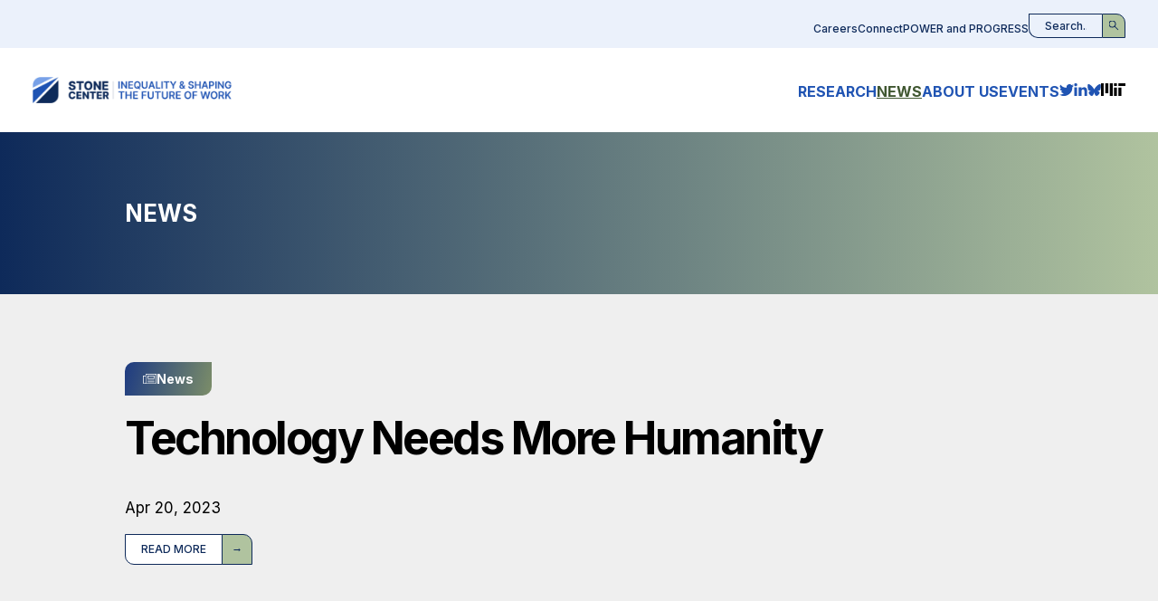

--- FILE ---
content_type: text/html; charset=UTF-8
request_url: https://shapingwork.mit.edu/news/news-2/
body_size: 11778
content:
<!doctype html>
<html lang="en">
<head>
	<meta charset="utf-8" />
<script type="text/javascript">
/* <![CDATA[ */
var gform;gform||(document.addEventListener("gform_main_scripts_loaded",function(){gform.scriptsLoaded=!0}),document.addEventListener("gform/theme/scripts_loaded",function(){gform.themeScriptsLoaded=!0}),window.addEventListener("DOMContentLoaded",function(){gform.domLoaded=!0}),gform={domLoaded:!1,scriptsLoaded:!1,themeScriptsLoaded:!1,isFormEditor:()=>"function"==typeof InitializeEditor,callIfLoaded:function(o){return!(!gform.domLoaded||!gform.scriptsLoaded||!gform.themeScriptsLoaded&&!gform.isFormEditor()||(gform.isFormEditor()&&console.warn("The use of gform.initializeOnLoaded() is deprecated in the form editor context and will be removed in Gravity Forms 3.1."),o(),0))},initializeOnLoaded:function(o){gform.callIfLoaded(o)||(document.addEventListener("gform_main_scripts_loaded",()=>{gform.scriptsLoaded=!0,gform.callIfLoaded(o)}),document.addEventListener("gform/theme/scripts_loaded",()=>{gform.themeScriptsLoaded=!0,gform.callIfLoaded(o)}),window.addEventListener("DOMContentLoaded",()=>{gform.domLoaded=!0,gform.callIfLoaded(o)}))},hooks:{action:{},filter:{}},addAction:function(o,r,e,t){gform.addHook("action",o,r,e,t)},addFilter:function(o,r,e,t){gform.addHook("filter",o,r,e,t)},doAction:function(o){gform.doHook("action",o,arguments)},applyFilters:function(o){return gform.doHook("filter",o,arguments)},removeAction:function(o,r){gform.removeHook("action",o,r)},removeFilter:function(o,r,e){gform.removeHook("filter",o,r,e)},addHook:function(o,r,e,t,n){null==gform.hooks[o][r]&&(gform.hooks[o][r]=[]);var d=gform.hooks[o][r];null==n&&(n=r+"_"+d.length),gform.hooks[o][r].push({tag:n,callable:e,priority:t=null==t?10:t})},doHook:function(r,o,e){var t;if(e=Array.prototype.slice.call(e,1),null!=gform.hooks[r][o]&&((o=gform.hooks[r][o]).sort(function(o,r){return o.priority-r.priority}),o.forEach(function(o){"function"!=typeof(t=o.callable)&&(t=window[t]),"action"==r?t.apply(null,e):e[0]=t.apply(null,e)})),"filter"==r)return e[0]},removeHook:function(o,r,t,n){var e;null!=gform.hooks[o][r]&&(e=(e=gform.hooks[o][r]).filter(function(o,r,e){return!!(null!=n&&n!=o.tag||null!=t&&t!=o.priority)}),gform.hooks[o][r]=e)}});
/* ]]> */
</script>

	<meta content="width=device-width" name="viewport">
	<meta name="theme-color" content="#0e2a5a">
	<title>Technology Needs More Humanity - Massachusetts Institute of Technology</title>
	<link rel="stylesheet" href="https://use.typekit.net/maq0mcm.css">
  <link rel="preconnect" href="https://fonts.googleapis.com">
  <link rel="preconnect" href="https://fonts.gstatic.com" crossorigin>
  <link href="https://fonts.googleapis.com/css2?family=Inter:wght@300;400;500;700&family=Mulish:wght@400;700&family=Work+Sans:wght@400;700&display=swap&family=DM+Sans:wght@400;500&display=swap&family=DM+Serif+Display&display=swap" rel="stylesheet">
	<meta name='robots' content='index, follow, max-image-preview:large, max-snippet:-1, max-video-preview:-1' />
	<style>img:is([sizes="auto" i], [sizes^="auto," i]) { contain-intrinsic-size: 3000px 1500px }</style>
	
	<!-- This site is optimized with the Yoast SEO plugin v26.4 - https://yoast.com/wordpress/plugins/seo/ -->
	<meta name="description" content="In a January 20, 2023 Bloomberg article, Eduardo Porter wrote about Power and Progress: Our Thousand-Year Struggle Over Technology &amp; Prosperity, &quot;contemporary evidence and the long story of humanity’s&hellip;" />
	<link rel="canonical" href="https://shapingwork.mit.edu/news/news-2/" />
	<meta property="og:locale" content="en_US" />
	<meta property="og:type" content="article" />
	<meta property="og:title" content="Technology Needs More Humanity - Massachusetts Institute of Technology" />
	<meta property="og:description" content="In a January 20, 2023 Bloomberg article, Eduardo Porter wrote about Power and Progress: Our Thousand-Year Struggle Over Technology &amp; Prosperity, &quot;contemporary evidence and the long story of humanity’s&hellip;" />
	<meta property="og:url" content="https://shapingwork.mit.edu/news/news-2/" />
	<meta property="og:site_name" content="Massachusetts Institute of Technology" />
	<meta property="og:image" content="https://shapingwork.mit.edu/wp-content/uploads/2023/08/mit-logo-seo-default.jpg" />
	<meta property="og:image:width" content="1200" />
	<meta property="og:image:height" content="675" />
	<meta property="og:image:type" content="image/jpeg" />
	<meta name="twitter:card" content="summary_large_image" />
	<meta name="twitter:description" content="In a January 20, 2023 Bloomberg article, Eduardo Porter wrote about Power and Progress: Our Thousand-Year Struggle Over Technology &amp; Prosperity, &quot;contemporary evidence and the long story of humanity’s&hellip;" />
	<script type="application/ld+json" class="yoast-schema-graph">{"@context":"https://schema.org","@graph":[{"@type":"WebPage","@id":"https://shapingwork.mit.edu/news/news-2/","url":"https://shapingwork.mit.edu/news/news-2/","name":"Technology Needs More Humanity - Massachusetts Institute of Technology","isPartOf":{"@id":"https://shapingwork.mit.edu/#website"},"datePublished":"2023-04-20T22:14:29+00:00","breadcrumb":{"@id":"https://shapingwork.mit.edu/news/news-2/#breadcrumb"},"inLanguage":"en-US","potentialAction":[{"@type":"ReadAction","target":["https://shapingwork.mit.edu/news/news-2/"]}]},{"@type":"BreadcrumbList","@id":"https://shapingwork.mit.edu/news/news-2/#breadcrumb","itemListElement":[{"@type":"ListItem","position":1,"name":"Home","item":"https://shapingwork.mit.edu/"},{"@type":"ListItem","position":2,"name":"News","item":"https://shapingwork.mit.edu/news/"},{"@type":"ListItem","position":3,"name":"Technology Needs More Humanity"}]},{"@type":"WebSite","@id":"https://shapingwork.mit.edu/#website","url":"https://shapingwork.mit.edu/","name":"Massachusetts Institute of Technology","description":"","alternateName":"MIT","potentialAction":[{"@type":"SearchAction","target":{"@type":"EntryPoint","urlTemplate":"https://shapingwork.mit.edu/?s={search_term_string}"},"query-input":{"@type":"PropertyValueSpecification","valueRequired":true,"valueName":"search_term_string"}}],"inLanguage":"en-US"}]}</script>
	<!-- / Yoast SEO plugin. -->


<link rel='dns-prefetch' href='//cdnjs.cloudflare.com' />
<script type="text/javascript">
/* <![CDATA[ */
window._wpemojiSettings = {"baseUrl":"https:\/\/s.w.org\/images\/core\/emoji\/16.0.1\/72x72\/","ext":".png","svgUrl":"https:\/\/s.w.org\/images\/core\/emoji\/16.0.1\/svg\/","svgExt":".svg","source":{"concatemoji":"https:\/\/shapingwork.mit.edu\/wp-includes\/js\/wp-emoji-release.min.js?ver=6.8.3"}};
/*! This file is auto-generated */
!function(s,n){var o,i,e;function c(e){try{var t={supportTests:e,timestamp:(new Date).valueOf()};sessionStorage.setItem(o,JSON.stringify(t))}catch(e){}}function p(e,t,n){e.clearRect(0,0,e.canvas.width,e.canvas.height),e.fillText(t,0,0);var t=new Uint32Array(e.getImageData(0,0,e.canvas.width,e.canvas.height).data),a=(e.clearRect(0,0,e.canvas.width,e.canvas.height),e.fillText(n,0,0),new Uint32Array(e.getImageData(0,0,e.canvas.width,e.canvas.height).data));return t.every(function(e,t){return e===a[t]})}function u(e,t){e.clearRect(0,0,e.canvas.width,e.canvas.height),e.fillText(t,0,0);for(var n=e.getImageData(16,16,1,1),a=0;a<n.data.length;a++)if(0!==n.data[a])return!1;return!0}function f(e,t,n,a){switch(t){case"flag":return n(e,"\ud83c\udff3\ufe0f\u200d\u26a7\ufe0f","\ud83c\udff3\ufe0f\u200b\u26a7\ufe0f")?!1:!n(e,"\ud83c\udde8\ud83c\uddf6","\ud83c\udde8\u200b\ud83c\uddf6")&&!n(e,"\ud83c\udff4\udb40\udc67\udb40\udc62\udb40\udc65\udb40\udc6e\udb40\udc67\udb40\udc7f","\ud83c\udff4\u200b\udb40\udc67\u200b\udb40\udc62\u200b\udb40\udc65\u200b\udb40\udc6e\u200b\udb40\udc67\u200b\udb40\udc7f");case"emoji":return!a(e,"\ud83e\udedf")}return!1}function g(e,t,n,a){var r="undefined"!=typeof WorkerGlobalScope&&self instanceof WorkerGlobalScope?new OffscreenCanvas(300,150):s.createElement("canvas"),o=r.getContext("2d",{willReadFrequently:!0}),i=(o.textBaseline="top",o.font="600 32px Arial",{});return e.forEach(function(e){i[e]=t(o,e,n,a)}),i}function t(e){var t=s.createElement("script");t.src=e,t.defer=!0,s.head.appendChild(t)}"undefined"!=typeof Promise&&(o="wpEmojiSettingsSupports",i=["flag","emoji"],n.supports={everything:!0,everythingExceptFlag:!0},e=new Promise(function(e){s.addEventListener("DOMContentLoaded",e,{once:!0})}),new Promise(function(t){var n=function(){try{var e=JSON.parse(sessionStorage.getItem(o));if("object"==typeof e&&"number"==typeof e.timestamp&&(new Date).valueOf()<e.timestamp+604800&&"object"==typeof e.supportTests)return e.supportTests}catch(e){}return null}();if(!n){if("undefined"!=typeof Worker&&"undefined"!=typeof OffscreenCanvas&&"undefined"!=typeof URL&&URL.createObjectURL&&"undefined"!=typeof Blob)try{var e="postMessage("+g.toString()+"("+[JSON.stringify(i),f.toString(),p.toString(),u.toString()].join(",")+"));",a=new Blob([e],{type:"text/javascript"}),r=new Worker(URL.createObjectURL(a),{name:"wpTestEmojiSupports"});return void(r.onmessage=function(e){c(n=e.data),r.terminate(),t(n)})}catch(e){}c(n=g(i,f,p,u))}t(n)}).then(function(e){for(var t in e)n.supports[t]=e[t],n.supports.everything=n.supports.everything&&n.supports[t],"flag"!==t&&(n.supports.everythingExceptFlag=n.supports.everythingExceptFlag&&n.supports[t]);n.supports.everythingExceptFlag=n.supports.everythingExceptFlag&&!n.supports.flag,n.DOMReady=!1,n.readyCallback=function(){n.DOMReady=!0}}).then(function(){return e}).then(function(){var e;n.supports.everything||(n.readyCallback(),(e=n.source||{}).concatemoji?t(e.concatemoji):e.wpemoji&&e.twemoji&&(t(e.twemoji),t(e.wpemoji)))}))}((window,document),window._wpemojiSettings);
/* ]]> */
</script>
<link rel='stylesheet' id='gform_basic-css' href='https://shapingwork.mit.edu/wp-content/plugins/gravityforms/assets/css/dist/basic.min.css?ver=2.9.23' type='text/css' media='all' />
<link rel='stylesheet' id='gform_theme_components-css' href='https://shapingwork.mit.edu/wp-content/plugins/gravityforms/assets/css/dist/theme-components.min.css?ver=2.9.23' type='text/css' media='all' />
<link rel='stylesheet' id='gform_theme-css' href='https://shapingwork.mit.edu/wp-content/plugins/gravityforms/assets/css/dist/theme.min.css?ver=2.9.23' type='text/css' media='all' />
<style id='wp-emoji-styles-inline-css' type='text/css'>

	img.wp-smiley, img.emoji {
		display: inline !important;
		border: none !important;
		box-shadow: none !important;
		height: 1em !important;
		width: 1em !important;
		margin: 0 0.07em !important;
		vertical-align: -0.1em !important;
		background: none !important;
		padding: 0 !important;
	}
</style>
<style id='classic-theme-styles-inline-css' type='text/css'>
/*! This file is auto-generated */
.wp-block-button__link{color:#fff;background-color:#32373c;border-radius:9999px;box-shadow:none;text-decoration:none;padding:calc(.667em + 2px) calc(1.333em + 2px);font-size:1.125em}.wp-block-file__button{background:#32373c;color:#fff;text-decoration:none}
</style>
<style id='safe-svg-svg-icon-style-inline-css' type='text/css'>
.safe-svg-cover{text-align:center}.safe-svg-cover .safe-svg-inside{display:inline-block;max-width:100%}.safe-svg-cover svg{fill:currentColor;height:100%;max-height:100%;max-width:100%;width:100%}

</style>
<link rel='stylesheet' id='site_style-css' href='https://shapingwork.mit.edu/wp-content/themes/mit/css/style.php?p=style.scss&#038;ver=v1689747240' type='text/css' media='all' />
<link rel='stylesheet' id='swiper-css' href='https://shapingwork.mit.edu/wp-content/themes/mit/node_modules/swiper/swiper-bundle.min.css?ver=v1689747240' type='text/css' media='all' />
<script type="text/javascript" src="https://cdnjs.cloudflare.com/ajax/libs/jquery/3.6.3/jquery.min.js?ver=6.8.3" id="jquery-js"></script>
<script type="text/javascript" defer='defer' src="https://shapingwork.mit.edu/wp-content/plugins/gravityforms/js/jquery.json.min.js?ver=2.9.23" id="gform_json-js"></script>
<script type="text/javascript" id="gform_gravityforms-js-extra">
/* <![CDATA[ */
var gf_global = {"gf_currency_config":{"name":"U.S. Dollar","symbol_left":"$","symbol_right":"","symbol_padding":"","thousand_separator":",","decimal_separator":".","decimals":2,"code":"USD"},"base_url":"https:\/\/shapingwork.mit.edu\/wp-content\/plugins\/gravityforms","number_formats":[],"spinnerUrl":"https:\/\/shapingwork.mit.edu\/wp-content\/plugins\/gravityforms\/images\/spinner.svg","version_hash":"44d26577d72f382ad901be298ebd9414","strings":{"newRowAdded":"New row added.","rowRemoved":"Row removed","formSaved":"The form has been saved.  The content contains the link to return and complete the form."}};
var gf_global = {"gf_currency_config":{"name":"U.S. Dollar","symbol_left":"$","symbol_right":"","symbol_padding":"","thousand_separator":",","decimal_separator":".","decimals":2,"code":"USD"},"base_url":"https:\/\/shapingwork.mit.edu\/wp-content\/plugins\/gravityforms","number_formats":[],"spinnerUrl":"https:\/\/shapingwork.mit.edu\/wp-content\/plugins\/gravityforms\/images\/spinner.svg","version_hash":"44d26577d72f382ad901be298ebd9414","strings":{"newRowAdded":"New row added.","rowRemoved":"Row removed","formSaved":"The form has been saved.  The content contains the link to return and complete the form."}};
var gform_i18n = {"datepicker":{"days":{"monday":"Mo","tuesday":"Tu","wednesday":"We","thursday":"Th","friday":"Fr","saturday":"Sa","sunday":"Su"},"months":{"january":"January","february":"February","march":"March","april":"April","may":"May","june":"June","july":"July","august":"August","september":"September","october":"October","november":"November","december":"December"},"firstDay":1,"iconText":"Select date"}};
var gf_legacy_multi = {"3":"","6":""};
var gform_gravityforms = {"strings":{"invalid_file_extension":"This type of file is not allowed. Must be one of the following:","delete_file":"Delete this file","in_progress":"in progress","file_exceeds_limit":"File exceeds size limit","illegal_extension":"This type of file is not allowed.","max_reached":"Maximum number of files reached","unknown_error":"There was a problem while saving the file on the server","currently_uploading":"Please wait for the uploading to complete","cancel":"Cancel","cancel_upload":"Cancel this upload","cancelled":"Cancelled","error":"Error","message":"Message"},"vars":{"images_url":"https:\/\/shapingwork.mit.edu\/wp-content\/plugins\/gravityforms\/images"}};
/* ]]> */
</script>
<script type="text/javascript" defer='defer' src="https://shapingwork.mit.edu/wp-content/plugins/gravityforms/js/gravityforms.min.js?ver=2.9.23" id="gform_gravityforms-js"></script>
<script type="text/javascript" defer='defer' src="https://shapingwork.mit.edu/wp-content/plugins/gravityforms/assets/js/dist/utils.min.js?ver=380b7a5ec0757c78876bc8a59488f2f3" id="gform_gravityforms_utils-js"></script>
<link rel="https://api.w.org/" href="https://shapingwork.mit.edu/wp-json/" /><link rel="EditURI" type="application/rsd+xml" title="RSD" href="https://shapingwork.mit.edu/xmlrpc.php?rsd" />
<link rel='shortlink' href='https://shapingwork.mit.edu/?p=3877' />
<link rel="alternate" title="oEmbed (JSON)" type="application/json+oembed" href="https://shapingwork.mit.edu/wp-json/oembed/1.0/embed?url=https%3A%2F%2Fshapingwork.mit.edu%2Fnews%2Fnews-2%2F" />
<link rel="alternate" title="oEmbed (XML)" type="text/xml+oembed" href="https://shapingwork.mit.edu/wp-json/oembed/1.0/embed?url=https%3A%2F%2Fshapingwork.mit.edu%2Fnews%2Fnews-2%2F&#038;format=xml" />
<script>
	(function() {
		var image = new Image();

		function test_result(event) {
			var webp_support = event && event.type === 'load' ? image.width == 1 : false;
			check_redirect(webp_support);
		}

		image.onerror = test_result;
		image.onload = test_result;
		image.src = '[data-uri]';

		function check_redirect(webp_support) {
			var url_with_fallback = location.href.indexOf('nowebp') > -1;
			if (!webp_support) {
				if (!url_with_fallback) {
					if (location.href.indexOf('?') == -1) {
						location.href = location.href + '?nowebp';
					} else {
						location.href = location.href + '&nowebp';
					}
				}
			} else if (url_with_fallback) {
				location.href = location.href.replace('nowebp','webp');
			}
		}
	})();
</script>
<link rel="apple-touch-icon" sizes="180x180" href="/wp-content/uploads/fbrfg/apple-touch-icon.png">
<link rel="icon" type="image/png" sizes="32x32" href="/wp-content/uploads/fbrfg/favicon-32x32.png">
<link rel="icon" type="image/png" sizes="16x16" href="/wp-content/uploads/fbrfg/favicon-16x16.png">
<link rel="manifest" href="/wp-content/uploads/fbrfg/site.webmanifest">
<link rel="mask-icon" href="/wp-content/uploads/fbrfg/safari-pinned-tab.svg" color="#5bbad5">
<link rel="shortcut icon" href="/wp-content/uploads/fbrfg/favicon.ico">
<meta name="msapplication-TileColor" content="#da532c">
<meta name="msapplication-config" content="/wp-content/uploads/fbrfg/browserconfig.xml">
<meta name="theme-color" content="#ffffff">
	<!-- Google tag (gtag.js) -->
<script async src="https://www.googletagmanager.com/gtag/js?id=G-5VM90C24H7"></script>
<script>
  window.dataLayer = window.dataLayer || [];
  function gtag(){dataLayer.push(arguments);}
  gtag('js', new Date());
  gtag('config', 'G-5VM90C24H7');
</script>

</head>
<body class="wp-singular news-template-default single single-news postid-3877 wp-theme-mit"> 
		<div class="Secondary-header">
		<div class="wrap wrap--lg">
			<div class="flex">
				<nav class="header-secondary-container"><ul id="menu-header-secondary" class="menu header-secondary-menu"><li id="menu-item-1865" class="menu-item menu-item-type-post_type_archive menu-item-object-careers menu-item-1865"><a href="https://shapingwork.mit.edu/careers/">Careers</a></li>
<li id="menu-item-1893" class="menu-item menu-item-type-post_type menu-item-object-page menu-item-1893"><a href="https://shapingwork.mit.edu/connect/">Connect</a></li>
<li id="menu-item-2833" class="menu-item menu-item-type-post_type menu-item-object-page menu-item-2833"><a href="https://shapingwork.mit.edu/power-and-progress/">POWER and PROGRESS</a></li>
</ul></nav><div class="search-placeholder"><form action="/search"><div class="Search-input "><div class="input-group"><input type="text" value="" name="q" placeholder="Search..." /><button class="search-btn"><span class="sr-only">Search</span></button></div></div></form></div>			</div>
		</div>
	</div>
	<header class="header--v2">
		<div class="wrap wrap--lg">
			<nav class="header-main-nav">
				<a href="/" class="logo"><img src="https://shapingwork.mit.edu/wp-content/uploads/2025/06/LogoVert-Primary-crop-6-30-25-1024x135.webp" width="1024" height="135" alt=" 2025/06/LogoVert-Primary-crop-6-30-25.png "></a>
				<div class="right flex">
					<ul id="menu-header-main" class="menu header-main-menu"><li id="menu-item-1558" class="menu-item menu-item-type-post_type_archive menu-item-object-research menu-item-1558"><a href="https://shapingwork.mit.edu/research/">Research</a></li>
<li id="menu-item-1614" class="menu-item menu-item-type-post_type_archive menu-item-object-news current-parent-object menu-item-1614"><a href="https://shapingwork.mit.edu/news/">News</a></li>
<li id="menu-item-1736" class="menu-item menu-item-type-post_type menu-item-object-page menu-item-1736"><a href="https://shapingwork.mit.edu/about-us/">About Us</a></li>
<li id="menu-item-1820" class="menu-item menu-item-type-post_type_archive menu-item-object-events menu-item-1820"><a href="https://shapingwork.mit.edu/events/">Events</a></li>
</ul><div class="Social-media-links flex"><a href="https://twitter.com/MITshapingwork" class="link twitter" target="_blank" aria-label="twitter link"><span class="icon" aria-hidden="true"></span></a><a href="https://www.linkedin.com/company/mitshapingthefutureofworkinitiative/" class="link linkedin" target="_blank" aria-label="linkedin link"><span class="icon" aria-hidden="true"></span></a><a href="https://bsky.app/profile/mitshapingwork.bsky.social" class="link bluesky" target="_blank" aria-label="bluesky link"><span class="icon" aria-hidden="true"></span></a></div><a href="https://www.mit.edu/" class="mit-logo" target="_blank"><img src="https://shapingwork.mit.edu/wp-content/uploads/2023/10/mit-logo-NEW.webp" width="334" height="179" alt=" 2023/10/mit-logo-NEW.png "></a><button id="mobile-menu-btn" class="hamburger" aria-label="Menu"><span></span><span></span><span></span><span></span><span></span></button>				</div>
			</nav>
		</div>
	</header>
	<div id="mobile-menu" data-lenis-prevent>
    <div class="wrap">
      <ul id="menu-header-main" class="menu header-main-menu"><li id="menu-item-1558" class="menu-item menu-item-type-post_type_archive menu-item-object-research menu-item-1558"><a href="https://shapingwork.mit.edu/research/">Research</a></li>
<li id="menu-item-1614" class="menu-item menu-item-type-post_type_archive menu-item-object-news current-parent-object menu-item-1614"><a href="https://shapingwork.mit.edu/news/">News</a></li>
<li id="menu-item-1736" class="menu-item menu-item-type-post_type menu-item-object-page menu-item-1736"><a href="https://shapingwork.mit.edu/about-us/">About Us</a></li>
<li id="menu-item-1820" class="menu-item menu-item-type-post_type_archive menu-item-object-events menu-item-1820"><a href="https://shapingwork.mit.edu/events/">Events</a></li>
</ul><nav class="header-secondary-container"><ul id="menu-header-secondary" class="menu header-secondary-menu"><li id="menu-item-1865" class="menu-item menu-item-type-post_type_archive menu-item-object-careers menu-item-1865"><a href="https://shapingwork.mit.edu/careers/">Careers</a></li>
<li id="menu-item-1893" class="menu-item menu-item-type-post_type menu-item-object-page menu-item-1893"><a href="https://shapingwork.mit.edu/connect/">Connect</a></li>
<li id="menu-item-2833" class="menu-item menu-item-type-post_type menu-item-object-page menu-item-2833"><a href="https://shapingwork.mit.edu/power-and-progress/">POWER and PROGRESS</a></li>
</ul></nav><form action="/search"><div class="Search-input "><div class="input-group"><input type="text" value="" name="q" placeholder="Search..." /><button class="search-btn"><span class="sr-only">Search</span></button></div></div></form><div class="Social-media-links flex"><a href="https://twitter.com/MITshapingwork" class="link twitter" target="_blank" aria-label="twitter link"><span class="icon" aria-hidden="true"></span></a><a href="https://www.linkedin.com/company/mitshapingthefutureofworkinitiative/" class="link linkedin" target="_blank" aria-label="linkedin link"><span class="icon" aria-hidden="true"></span></a><a href="https://bsky.app/profile/mitshapingwork.bsky.social" class="link bluesky" target="_blank" aria-label="bluesky link"><span class="icon" aria-hidden="true"></span></a></div>    </div>
  </div>

<main class="generic-single news-single">
  <section class="Hero-banner grad-1"><div class="wrap std-content--dark"><h1 class="page-header">News</h1></div></section><div class="Hero-single-post post-default post-news img-false"><div class="wrap"><div class="grid"><div class="column column-content"><div class="flex flex--top"><div class="Pill grad-1" data-slug="news"><p><span><img src="https://shapingwork.mit.edu/wp-content/uploads/2023/07/news-icon.svg" width="15" height="12" alt="News Icon"></span>News</p></div></div><h1 class="title">Technology Needs More Humanity</h1><p class="date p3">Apr 20, 2023</p><div class="button-group"><a href="https://www.bloomberg.com/opinion/articles/2023-01-20/technology-needs-more-humanity" class="btn-primary">Read more</a></div></div></div></div></div><div class="wrap"><article class="Main-content std-content">In a January 20, 2023 <em>Bloomberg </em>article, Eduardo Porter wrote about <em>Power and Progress: Our Thousand-Year Struggle Over Technology &amp; Prosperity,</em> "contemporary evidence and the long story of humanity’s technological development confirm 'there is nothing automatic about new technologies bringing widespread prosperity. Whether they do or not is an economic, social, and political choice.'"</article></div><div class="Social-share-bar"><div class="wrap"><div class="flex"><a href="https://shapingwork.mit.edu/news/" class="btn-secondary--left">Back to all news</a>	<div class="share-links">
		<label class="p3">Share</label>
		<div class="links">
			<a class="link twitter" aria-label="share on twitter" target="_blank" href="https://twitter.com/intent/tweet?url=https://shapingwork.mit.edu/news/news-2/&text=Technology+Needs+More+Humanity"></a>
			<a class="link facebook" aria-label="share on facebook" target="_blank" href="https://www.facebook.com/sharer/sharer.php?u=https://shapingwork.mit.edu/news/news-2/"></a>
			<a class="link linkedin" aria-label="share on linkedin" target="_blank" href="https://www.linkedin.com/shareArticle?url=https://shapingwork.mit.edu/news/news-2/"></a>
			<a class="link email" aria-label="share via email" target="_blank" href="mailto:?subject=Technology+Needs+More+Humanity&body=Check this out! https%3A%2F%2Fshapingwork.mit.edu%2Fnews%2Fnews-2%2F"></a>
			<button class="link clipboard-link" aria-label="copy URL" data-clipboard="https://shapingwork.mit.edu/news/news-2/"></button>
		</div>
	</div>
	</div></div></div><section class="Callout Callout--newsletter bg--gradient grad-4"><div class="wrap wrap--sm"><div class="grid"><div class="left"><h2 class="h1 headline">Get the Latest Research</h2></div><div class="right std-content--dark"><div class="content std-content"><p>Subscribe to our newsletter to receive the latest news and research in your inbox.</p>

                <div class='gf_browser_chrome gform_wrapper gravity-theme gform-theme--no-framework' data-form-theme='gravity-theme' data-form-index='0' id='gform_wrapper_3' ><div id='gf_3' class='gform_anchor' tabindex='-1'></div>
                        <div class='gform_heading'>
							<p class='gform_required_legend'>&quot;<span class="gfield_required gfield_required_asterisk">*</span>&quot; indicates required fields</p>
                        </div><form method='post' enctype='multipart/form-data' target='gform_ajax_frame_3' id='gform_3'  action='/news/news-2/#gf_3' data-formid='3' novalidate>
                        <div class='gform-body gform_body'><div id='gform_fields_3' class='gform_fields top_label form_sublabel_below description_below validation_below'><div id="field_3_1" class="gfield gfield--type-email gfield--width-seven-twelfths gfield_contains_required field_sublabel_below gfield--no-description field_description_below hidden_label field_validation_below gfield_visibility_visible"  ><label class='gfield_label gform-field-label' for='input_3_1'>Email<span class="gfield_required"><span class="gfield_required gfield_required_asterisk">*</span></span></label><div class='ginput_container ginput_container_email'>
                            <input name='input_1' id='input_3_1' type='email' value='' class='large'   placeholder='Email' aria-required="true" aria-invalid="false"  />
                        </div></div><div id="field_3_2" class="gfield gfield--type-html gfield--width-five-twelfths gfield_html gfield_html_formatted gfield_no_follows_desc field_sublabel_below gfield--no-description field_description_below field_validation_below gfield_visibility_visible"  ><div class="custom-inline-submit-button-wrapper">
<button onclick="document.getElementById('gform_submit_button_3').click();" class="btn-primary">
Subscribe
</button>
</div></div></div></div>
        <div class='gform-footer gform_footer top_label'> <button type="submit" id="gform_submit_button_3" class="gform_button button btn-primary" onclick="gform.submission.handleButtonClick(this);" data-submission-type="submit">Subscribe</button> <input type='hidden' name='gform_ajax' value='form_id=3&amp;title=&amp;description=&amp;tabindex=0&amp;theme=gravity-theme&amp;styles=[]&amp;hash=cc8090c41e1233c4dcbc3e3d03d48ca5' />
            <input type='hidden' class='gform_hidden' name='gform_submission_method' data-js='gform_submission_method_3' value='iframe' />
            <input type='hidden' class='gform_hidden' name='gform_theme' data-js='gform_theme_3' id='gform_theme_3' value='gravity-theme' />
            <input type='hidden' class='gform_hidden' name='gform_style_settings' data-js='gform_style_settings_3' id='gform_style_settings_3' value='[]' />
            <input type='hidden' class='gform_hidden' name='is_submit_3' value='1' />
            <input type='hidden' class='gform_hidden' name='gform_submit' value='3' />
            
            <input type='hidden' class='gform_hidden' name='gform_unique_id' value='' />
            <input type='hidden' class='gform_hidden' name='state_3' value='WyJbXSIsIjAyMDFmZDgxZDYyMTBmOWZlYWQzM2JjZWZjNzc1NWZjIl0=' />
            <input type='hidden' autocomplete='off' class='gform_hidden' name='gform_target_page_number_3' id='gform_target_page_number_3' value='0' />
            <input type='hidden' autocomplete='off' class='gform_hidden' name='gform_source_page_number_3' id='gform_source_page_number_3' value='1' />
            <input type='hidden' name='gform_field_values' value='' />
            
        </div>
                        </form>
                        </div>
		                <iframe style='display:none;width:0px;height:0px;' src='about:blank' name='gform_ajax_frame_3' id='gform_ajax_frame_3' title='This iframe contains the logic required to handle Ajax powered Gravity Forms.'></iframe>
		                <script type="text/javascript">
/* <![CDATA[ */
 gform.initializeOnLoaded( function() {gformInitSpinner( 3, 'https://shapingwork.mit.edu/wp-content/plugins/gravityforms/images/spinner.svg', true );jQuery('#gform_ajax_frame_3').on('load',function(){var contents = jQuery(this).contents().find('*').html();var is_postback = contents.indexOf('GF_AJAX_POSTBACK') >= 0;if(!is_postback){return;}var form_content = jQuery(this).contents().find('#gform_wrapper_3');var is_confirmation = jQuery(this).contents().find('#gform_confirmation_wrapper_3').length > 0;var is_redirect = contents.indexOf('gformRedirect(){') >= 0;var is_form = form_content.length > 0 && ! is_redirect && ! is_confirmation;var mt = parseInt(jQuery('html').css('margin-top'), 10) + parseInt(jQuery('body').css('margin-top'), 10) + 100;if(is_form){jQuery('#gform_wrapper_3').html(form_content.html());if(form_content.hasClass('gform_validation_error')){jQuery('#gform_wrapper_3').addClass('gform_validation_error');} else {jQuery('#gform_wrapper_3').removeClass('gform_validation_error');}setTimeout( function() { /* delay the scroll by 50 milliseconds to fix a bug in chrome */ jQuery(document).scrollTop(jQuery('#gform_wrapper_3').offset().top - mt); }, 50 );if(window['gformInitDatepicker']) {gformInitDatepicker();}if(window['gformInitPriceFields']) {gformInitPriceFields();}var current_page = jQuery('#gform_source_page_number_3').val();gformInitSpinner( 3, 'https://shapingwork.mit.edu/wp-content/plugins/gravityforms/images/spinner.svg', true );jQuery(document).trigger('gform_page_loaded', [3, current_page]);window['gf_submitting_3'] = false;}else if(!is_redirect){var confirmation_content = jQuery(this).contents().find('.GF_AJAX_POSTBACK').html();if(!confirmation_content){confirmation_content = contents;}jQuery('#gform_wrapper_3').replaceWith(confirmation_content);jQuery(document).scrollTop(jQuery('#gf_3').offset().top - mt);jQuery(document).trigger('gform_confirmation_loaded', [3]);window['gf_submitting_3'] = false;wp.a11y.speak(jQuery('#gform_confirmation_message_3').text());}else{jQuery('#gform_3').append(contents);if(window['gformRedirect']) {gformRedirect();}}jQuery(document).trigger("gform_pre_post_render", [{ formId: "3", currentPage: "current_page", abort: function() { this.preventDefault(); } }]);        if (event && event.defaultPrevented) {                return;        }        const gformWrapperDiv = document.getElementById( "gform_wrapper_3" );        if ( gformWrapperDiv ) {            const visibilitySpan = document.createElement( "span" );            visibilitySpan.id = "gform_visibility_test_3";            gformWrapperDiv.insertAdjacentElement( "afterend", visibilitySpan );        }        const visibilityTestDiv = document.getElementById( "gform_visibility_test_3" );        let postRenderFired = false;        function triggerPostRender() {            if ( postRenderFired ) {                return;            }            postRenderFired = true;            gform.core.triggerPostRenderEvents( 3, current_page );            if ( visibilityTestDiv ) {                visibilityTestDiv.parentNode.removeChild( visibilityTestDiv );            }        }        function debounce( func, wait, immediate ) {            var timeout;            return function() {                var context = this, args = arguments;                var later = function() {                    timeout = null;                    if ( !immediate ) func.apply( context, args );                };                var callNow = immediate && !timeout;                clearTimeout( timeout );                timeout = setTimeout( later, wait );                if ( callNow ) func.apply( context, args );            };        }        const debouncedTriggerPostRender = debounce( function() {            triggerPostRender();        }, 200 );        if ( visibilityTestDiv && visibilityTestDiv.offsetParent === null ) {            const observer = new MutationObserver( ( mutations ) => {                mutations.forEach( ( mutation ) => {                    if ( mutation.type === 'attributes' && visibilityTestDiv.offsetParent !== null ) {                        debouncedTriggerPostRender();                        observer.disconnect();                    }                });            });            observer.observe( document.body, {                attributes: true,                childList: false,                subtree: true,                attributeFilter: [ 'style', 'class' ],            });        } else {            triggerPostRender();        }    } );} ); 
/* ]]> */
</script>

</div></div></div></div></section></main>


	<script type="speculationrules">
{"prefetch":[{"source":"document","where":{"and":[{"href_matches":"\/*"},{"not":{"href_matches":["\/wp-*.php","\/wp-admin\/*","\/wp-content\/uploads\/*","\/wp-content\/*","\/wp-content\/plugins\/*","\/wp-content\/themes\/mit\/*","\/*\\?(.+)"]}},{"not":{"selector_matches":"a[rel~=\"nofollow\"]"}},{"not":{"selector_matches":".no-prefetch, .no-prefetch a"}}]},"eagerness":"conservative"}]}
</script>
<script type="text/javascript" src="https://shapingwork.mit.edu/wp-includes/js/dist/dom-ready.min.js?ver=f77871ff7694fffea381" id="wp-dom-ready-js"></script>
<script type="text/javascript" src="https://shapingwork.mit.edu/wp-includes/js/dist/hooks.min.js?ver=4d63a3d491d11ffd8ac6" id="wp-hooks-js"></script>
<script type="text/javascript" src="https://shapingwork.mit.edu/wp-includes/js/dist/i18n.min.js?ver=5e580eb46a90c2b997e6" id="wp-i18n-js"></script>
<script type="text/javascript" id="wp-i18n-js-after">
/* <![CDATA[ */
wp.i18n.setLocaleData( { 'text direction\u0004ltr': [ 'ltr' ] } );
/* ]]> */
</script>
<script type="text/javascript" src="https://shapingwork.mit.edu/wp-includes/js/dist/a11y.min.js?ver=3156534cc54473497e14" id="wp-a11y-js"></script>
<script type="text/javascript" defer='defer' src="https://shapingwork.mit.edu/wp-content/plugins/gravityforms/js/placeholders.jquery.min.js?ver=2.9.23" id="gform_placeholder-js"></script>
<script type="text/javascript" defer='defer' src="https://shapingwork.mit.edu/wp-content/plugins/gravityforms/assets/js/dist/vendor-theme.min.js?ver=8673c9a2ff188de55f9073009ba56f5e" id="gform_gravityforms_theme_vendors-js"></script>
<script type="text/javascript" id="gform_gravityforms_theme-js-extra">
/* <![CDATA[ */
var gform_theme_config = {"common":{"form":{"honeypot":{"version_hash":"44d26577d72f382ad901be298ebd9414"},"ajax":{"ajaxurl":"https:\/\/shapingwork.mit.edu\/wp-admin\/admin-ajax.php","ajax_submission_nonce":"3f17a6fca1","i18n":{"step_announcement":"Step %1$s of %2$s, %3$s","unknown_error":"There was an unknown error processing your request. Please try again."}}}},"hmr_dev":"","public_path":"https:\/\/shapingwork.mit.edu\/wp-content\/plugins\/gravityforms\/assets\/js\/dist\/","config_nonce":"23a22f5c74"};
/* ]]> */
</script>
<script type="text/javascript" defer='defer' src="https://shapingwork.mit.edu/wp-content/plugins/gravityforms/assets/js/dist/scripts-theme.min.js?ver=96b168b3a480baf99058dabf9338533b" id="gform_gravityforms_theme-js"></script>
<script type="text/javascript" src="https://shapingwork.mit.edu/wp-content/themes/mit/node_modules/@studio-freight/lenis/bundled/lenis.min.js?ver=6.8.3" id="lenis-js"></script>
<script type="text/javascript" src="https://shapingwork.mit.edu/wp-content/themes/mit/node_modules/swiper/swiper-bundle.min.js?ver=v1689747240" id="swiper-js"></script>
<script type="text/javascript" src="https://shapingwork.mit.edu/wp-content/themes/mit/js/lib.js?ver=v1664205595" id="/js/lib.js-js"></script>
<script type="text/javascript" src="https://shapingwork.mit.edu/wp-content/themes/mit/js/script.js?ver=v1751411438" id="/js/script.js-js"></script>
<script type="text/javascript" src="https://shapingwork.mit.edu/wp-content/themes/mit/js/youtubeVimeo.js?ver=v1691093239" id="/js/youtubeVimeo.js-js"></script>
<script type="text/javascript">
/* <![CDATA[ */
 gform.initializeOnLoaded( function() { jQuery(document).on('gform_post_render', function(event, formId, currentPage){if(formId == 3) {if(typeof Placeholders != 'undefined'){
                        Placeholders.enable();
                    }} } );jQuery(document).on('gform_post_conditional_logic', function(event, formId, fields, isInit){} ) } ); 
/* ]]> */
</script>
<script type="text/javascript">
/* <![CDATA[ */
 gform.initializeOnLoaded( function() {jQuery(document).trigger("gform_pre_post_render", [{ formId: "3", currentPage: "1", abort: function() { this.preventDefault(); } }]);        if (event && event.defaultPrevented) {                return;        }        const gformWrapperDiv = document.getElementById( "gform_wrapper_3" );        if ( gformWrapperDiv ) {            const visibilitySpan = document.createElement( "span" );            visibilitySpan.id = "gform_visibility_test_3";            gformWrapperDiv.insertAdjacentElement( "afterend", visibilitySpan );        }        const visibilityTestDiv = document.getElementById( "gform_visibility_test_3" );        let postRenderFired = false;        function triggerPostRender() {            if ( postRenderFired ) {                return;            }            postRenderFired = true;            gform.core.triggerPostRenderEvents( 3, 1 );            if ( visibilityTestDiv ) {                visibilityTestDiv.parentNode.removeChild( visibilityTestDiv );            }        }        function debounce( func, wait, immediate ) {            var timeout;            return function() {                var context = this, args = arguments;                var later = function() {                    timeout = null;                    if ( !immediate ) func.apply( context, args );                };                var callNow = immediate && !timeout;                clearTimeout( timeout );                timeout = setTimeout( later, wait );                if ( callNow ) func.apply( context, args );            };        }        const debouncedTriggerPostRender = debounce( function() {            triggerPostRender();        }, 200 );        if ( visibilityTestDiv && visibilityTestDiv.offsetParent === null ) {            const observer = new MutationObserver( ( mutations ) => {                mutations.forEach( ( mutation ) => {                    if ( mutation.type === 'attributes' && visibilityTestDiv.offsetParent !== null ) {                        debouncedTriggerPostRender();                        observer.disconnect();                    }                });            });            observer.observe( document.body, {                attributes: true,                childList: false,                subtree: true,                attributeFilter: [ 'style', 'class' ],            });        } else {            triggerPostRender();        }    } ); 
/* ]]> */
</script>
	<footer class="std-content--dark">
		<div class="wrap wrap--lg">
			<div class="flex flex--top">
				<div class="logos">
					<div class="logo"><a href="/" class="link">View More</a><img src="https://shapingwork.mit.edu/wp-content/uploads/2023/07/SFW-Logo-white.svg" width="33" height="33" alt="Shaping the future of work"></div><div class="logo"><a href="https://economics.mit.edu/" class="link" target="_blank">View More</a><img src="https://shapingwork.mit.edu/wp-content/uploads/2025/06/MIT-Economics-logo_White-300x56.webp" width="300" height="56" alt=" 2025/06/MIT-Economics-logo_White.png "></div><div class="logo"><a href="https://blueprintlabs.mit.edu/" class="link" target="_blank">View More</a><img src="https://shapingwork.mit.edu/wp-content/uploads/2023/07/BlueprintLabs-16.svg" width="27" height="37" alt="Blueprint Labs"></div>				</div>
				<div class="Social-media-links flex"><a href="https://twitter.com/MITshapingwork" class="link twitter" target="_blank" aria-label="twitter link"><span class="icon" aria-hidden="true"></span></a><a href="https://www.linkedin.com/company/mitshapingthefutureofworkinitiative/" class="link linkedin" target="_blank" aria-label="linkedin link"><span class="icon" aria-hidden="true"></span></a><a href="https://bsky.app/profile/mitshapingwork.bsky.social" class="link bluesky" target="_blank" aria-label="bluesky link"><span class="icon" aria-hidden="true"></span></a></div>			</div>
			<div class="grid grid--mid">
				<p class="headline">Related Initiatives</p>
				<div class="flex">
					<a href="https://mitsloan.mit.edu/institute-work-and-employment-research/about-iwer" class="link">MIT Institute for Work and Employment Research</a><a href="https://workofthefuture.mit.edu/" class="link">MIT Work of the Future</a>				</div>
			</div>
			<div class="flex flex--bottom">
				<div class="flex">
					<div class="contact"><p class="headline">Contact</p><div class="content"><p><a href="mailto:shapingwork@mitblueprintlabs.org">shapingwork@mitblueprintlabs.org</a></p>
<p>Massachusetts Institute of Technology<br />
70 Memorial Drive, Building E51-355<br />
Cambridge, MA, 02142</p>
</div></div><div class="links"><p class="headline">Links</p><div class="grid"><a href="/careers" class="link">Careers</a><a href="https://shapingwork.mit.edu/press-resources/" class="link">Press Resources</a><a href="https://shapingwork.mit.edu/connect/" class="link">Contact</a><a href="https://accessibility.mit.edu/" class="link" target="_blank">Accessibility</a></div></div>				</div>
				<div class="form">
					<div class="form-box"><h4><strong>Subscribe for Updates</strong></h4>

                <div class='gf_browser_chrome gform_wrapper gravity-theme gform-theme--no-framework dark-theme_wrapper' data-form-theme='gravity-theme' data-form-index='0' id='gform_wrapper_6' ><div id='gf_6' class='gform_anchor' tabindex='-1'></div>
                        <div class='gform_heading'>
							<p class='gform_required_legend'>&quot;<span class="gfield_required gfield_required_asterisk">*</span>&quot; indicates required fields</p>
                        </div><form method='post' enctype='multipart/form-data' target='gform_ajax_frame_6' id='gform_6' class='dark-theme' action='/news/news-2/#gf_6' data-formid='6' novalidate>
                        <div class='gform-body gform_body'><div id='gform_fields_6' class='gform_fields top_label form_sublabel_below description_below validation_below'><div id="field_6_1" class="gfield gfield--type-email gfield--width-seven-twelfths gfield_contains_required field_sublabel_below gfield--no-description field_description_below hidden_label field_validation_below gfield_visibility_visible"  ><label class='gfield_label gform-field-label' for='input_6_1'>Email<span class="gfield_required"><span class="gfield_required gfield_required_asterisk">*</span></span></label><div class='ginput_container ginput_container_email'>
                            <input name='input_1' id='input_6_1' type='email' value='' class='large'   placeholder='Email' aria-required="true" aria-invalid="false"  />
                        </div></div><div id="field_6_2" class="gfield gfield--type-html gfield--width-five-twelfths gfield_html gfield_html_formatted gfield_no_follows_desc field_sublabel_below gfield--no-description field_description_below field_validation_below gfield_visibility_visible"  ><div class="custom-inline-submit-button-wrapper">
<button onclick="document.getElementById('gform_submit_button_6').click();" class="btn-primary">
Subscribe
</button>
</div></div></div></div>
        <div class='gform-footer gform_footer top_label'> <button type="submit" id="gform_submit_button_6" class="gform_button button btn-primary" onclick="gform.submission.handleButtonClick(this);" data-submission-type="submit">Subscribe</button> <input type='hidden' name='gform_ajax' value='form_id=6&amp;title=&amp;description=&amp;tabindex=0&amp;theme=gravity-theme&amp;styles=[]&amp;hash=7542a26db34fb089f5bd9cfae5c027c0' />
            <input type='hidden' class='gform_hidden' name='gform_submission_method' data-js='gform_submission_method_6' value='iframe' />
            <input type='hidden' class='gform_hidden' name='gform_theme' data-js='gform_theme_6' id='gform_theme_6' value='gravity-theme' />
            <input type='hidden' class='gform_hidden' name='gform_style_settings' data-js='gform_style_settings_6' id='gform_style_settings_6' value='[]' />
            <input type='hidden' class='gform_hidden' name='is_submit_6' value='1' />
            <input type='hidden' class='gform_hidden' name='gform_submit' value='6' />
            
            <input type='hidden' class='gform_hidden' name='gform_unique_id' value='' />
            <input type='hidden' class='gform_hidden' name='state_6' value='WyJbXSIsIjAyMDFmZDgxZDYyMTBmOWZlYWQzM2JjZWZjNzc1NWZjIl0=' />
            <input type='hidden' autocomplete='off' class='gform_hidden' name='gform_target_page_number_6' id='gform_target_page_number_6' value='0' />
            <input type='hidden' autocomplete='off' class='gform_hidden' name='gform_source_page_number_6' id='gform_source_page_number_6' value='1' />
            <input type='hidden' name='gform_field_values' value='' />
            
        </div>
                        </form>
                        </div>
		                <iframe style='display:none;width:0px;height:0px;' src='about:blank' name='gform_ajax_frame_6' id='gform_ajax_frame_6' title='This iframe contains the logic required to handle Ajax powered Gravity Forms.'></iframe>
		                <script type="text/javascript">
/* <![CDATA[ */
 gform.initializeOnLoaded( function() {gformInitSpinner( 6, 'https://shapingwork.mit.edu/wp-content/plugins/gravityforms/images/spinner.svg', true );jQuery('#gform_ajax_frame_6').on('load',function(){var contents = jQuery(this).contents().find('*').html();var is_postback = contents.indexOf('GF_AJAX_POSTBACK') >= 0;if(!is_postback){return;}var form_content = jQuery(this).contents().find('#gform_wrapper_6');var is_confirmation = jQuery(this).contents().find('#gform_confirmation_wrapper_6').length > 0;var is_redirect = contents.indexOf('gformRedirect(){') >= 0;var is_form = form_content.length > 0 && ! is_redirect && ! is_confirmation;var mt = parseInt(jQuery('html').css('margin-top'), 10) + parseInt(jQuery('body').css('margin-top'), 10) + 100;if(is_form){jQuery('#gform_wrapper_6').html(form_content.html());if(form_content.hasClass('gform_validation_error')){jQuery('#gform_wrapper_6').addClass('gform_validation_error');} else {jQuery('#gform_wrapper_6').removeClass('gform_validation_error');}setTimeout( function() { /* delay the scroll by 50 milliseconds to fix a bug in chrome */ jQuery(document).scrollTop(jQuery('#gform_wrapper_6').offset().top - mt); }, 50 );if(window['gformInitDatepicker']) {gformInitDatepicker();}if(window['gformInitPriceFields']) {gformInitPriceFields();}var current_page = jQuery('#gform_source_page_number_6').val();gformInitSpinner( 6, 'https://shapingwork.mit.edu/wp-content/plugins/gravityforms/images/spinner.svg', true );jQuery(document).trigger('gform_page_loaded', [6, current_page]);window['gf_submitting_6'] = false;}else if(!is_redirect){var confirmation_content = jQuery(this).contents().find('.GF_AJAX_POSTBACK').html();if(!confirmation_content){confirmation_content = contents;}jQuery('#gform_wrapper_6').replaceWith(confirmation_content);jQuery(document).scrollTop(jQuery('#gf_6').offset().top - mt);jQuery(document).trigger('gform_confirmation_loaded', [6]);window['gf_submitting_6'] = false;wp.a11y.speak(jQuery('#gform_confirmation_message_6').text());}else{jQuery('#gform_6').append(contents);if(window['gformRedirect']) {gformRedirect();}}jQuery(document).trigger("gform_pre_post_render", [{ formId: "6", currentPage: "current_page", abort: function() { this.preventDefault(); } }]);        if (event && event.defaultPrevented) {                return;        }        const gformWrapperDiv = document.getElementById( "gform_wrapper_6" );        if ( gformWrapperDiv ) {            const visibilitySpan = document.createElement( "span" );            visibilitySpan.id = "gform_visibility_test_6";            gformWrapperDiv.insertAdjacentElement( "afterend", visibilitySpan );        }        const visibilityTestDiv = document.getElementById( "gform_visibility_test_6" );        let postRenderFired = false;        function triggerPostRender() {            if ( postRenderFired ) {                return;            }            postRenderFired = true;            gform.core.triggerPostRenderEvents( 6, current_page );            if ( visibilityTestDiv ) {                visibilityTestDiv.parentNode.removeChild( visibilityTestDiv );            }        }        function debounce( func, wait, immediate ) {            var timeout;            return function() {                var context = this, args = arguments;                var later = function() {                    timeout = null;                    if ( !immediate ) func.apply( context, args );                };                var callNow = immediate && !timeout;                clearTimeout( timeout );                timeout = setTimeout( later, wait );                if ( callNow ) func.apply( context, args );            };        }        const debouncedTriggerPostRender = debounce( function() {            triggerPostRender();        }, 200 );        if ( visibilityTestDiv && visibilityTestDiv.offsetParent === null ) {            const observer = new MutationObserver( ( mutations ) => {                mutations.forEach( ( mutation ) => {                    if ( mutation.type === 'attributes' && visibilityTestDiv.offsetParent !== null ) {                        debouncedTriggerPostRender();                        observer.disconnect();                    }                });            });            observer.observe( document.body, {                attributes: true,                childList: false,                subtree: true,                attributeFilter: [ 'style', 'class' ],            });        } else {            triggerPostRender();        }    } );} ); 
/* ]]&gt; */
</script>

</div>				</div>
			</div>
			<div class="copyright">
				<p>© 2025 Shaping the Future of Work. All rights reserved.</p>
			</div>
		</div>
	</footer>

	<!-- <link rel="stylesheet" href="https://maxcdn.bootstrapcdn.com/font-awesome/4.7.0/css/font-awesome.min.css"> -->
</body>
</html>

<!-- Dynamic page generated in 0.130 seconds. -->
<!-- Cached page generated by WP-Super-Cache on 2025-12-05 07:11:01 -->

<!-- super cache -->

--- FILE ---
content_type: text/css;charset=UTF-8
request_url: https://shapingwork.mit.edu/wp-content/themes/mit/css/style.php?p=style.scss&ver=v1689747240
body_size: 31425
content:
/* compiled by scssphp v0.1.1 on Fri, 25 Jul 2025 17:01:32 +0000 (0.2012s) */

*,*::before,*::after{box-sizing:border-box;}*{margin:0;}body{line-height:1.5;-webkit-font-smoothing:antialiased;}img,picture,video,canvas,svg{display:block;max-width:100%;height:auto;}input,button,textarea,select{font:inherit;}p,h1,h2,h3,h4,h5,h6{overflow-wrap:break-word;}*{-webkit-appearance:none;-webkit-tap-highlight-color:transparent;-webkit-text-size-adjust:none;margin:0;padding:0;}select{-webkit-appearance:menulist;}input[type='radio']{-webkit-appearance:radio;}input[type='checkbox']{-webkit-appearance:checkbox;}button{cursor:pointer;}img{border:none;}a{text-decoration:none;color:inherit;}input,button,textarea{border-radius:0;}#wpadminbar{position:fixed !important;top:0 !important;}:root{margin:0 !important;font-size:16px;}.slider-init .container.noclick a{pointer-events:none;}body,html{font-family:'Mulish', sans-serif;position:relative;min-height:calc(100vh);}body.admin-bar{min-height:calc(100vh);}@media only screen and (max-width:875px){body.admin-bar{min-height:calc(100vh);}}html.menu-open{overflow:hidden;position:relative;height:100%;}html.menu-open body{overflow:hidden;position:relative;height:100%;}html.menu-open body header{position:fixed;}.image-wrapper{display:flex;position:relative;}.image-wrapper .image{object-fit:cover;width:100%;}.wp-top{top:0 !important;}.admin-bar .wp-top{top:32px !important;}@media (max-width:782px){.admin-bar .wp-top{top:46px !important;}}.wp-top-margin{margin-top:0px;}.admin-bar .wp-top-margin{margin-top:32px;}@media (max-width:782px){.admin-bar .wp-top-margin{margin-top:46px;}}.nav-top{padding-top:p_to_rem(120);}@media only screen and (max-width:875px){.nav-top{padding-top:80px;}}.wrap{max-width:1004px;margin:0 auto;box-sizing:content-box;margin-left:auto;margin-right:auto;position:relative;padding-left:36px;padding-right:36px;}@media only screen and (max-width:875px){.wrap{padding-left:24px;padding-right:24px;}}.wrap--lg{max-width:1208px;}.wrap--sm{max-width:800px;}.flex{display:flex;}.grid{display:grid;}.sr-only{position:absolute;clip:rect(1px, 1px, 1px, 1px);clip-path:inset(0px 0px 99.9% 99.9%);overflow:hidden;height:1px;width:1px;padding:0;border:0;}.grad-1{background:#0e2a5a;background:linear-gradient(226deg, #bdd2b5, #0e2a5a);}.grad-2{background:#c60615;background:linear-gradient(226deg, #c60615, #b0c39f);}.grad-3{background:#c60615;background:linear-gradient(226deg, #fcbb8b, #c60615);}.grad-4{background:#ef5d00;background:linear-gradient(226deg, #ef5d00, #b0c39f);}.grad-5{background:#0e2a5a;background:linear-gradient(226deg, #f8a46f, #0e2a5a);}.grad-6{background:#0e2a5a;background:linear-gradient(226deg, #0e2a5a, #f87c78);}.grad-7{background:#b0c39f;background:linear-gradient(225deg, #7aa2e7, #b0c39f 56%, #b0c39f 41%, #f8a46f);}.grad-8{background:#203d81;background:linear-gradient(106deg, #203d81 3%, #7aa2e7 97%);}.std-content{word-break:break-word;}.std-content div.wp-caption{width:auto !important;}.std-content .alignleft{clear:left;float:left;margin-right:3rem !important;margin-bottom:1em;}@media only screen and (max-width:875px){.std-content .alignleft{margin-right:1.5rem !important;}}.std-content .alignright{clear:right;float:right;margin-left:3rem !important;margin-bottom:1em;}@media only screen and (max-width:875px){.std-content .alignright{margin-left:1.5rem !important;}}@media only screen and (max-width:600px){.std-content .alignleft,.std-content .alignright{float:none;clear:both;}}.std-content .aligncenter{text-align:center;clear:both;}.std-content img.aligncenter{margin-left:auto;margin-right:auto;display:block;}.std-content .alignnone{clear:both;}.std-content img{max-width:100%;height:auto;margin-bottom:1.375rem;margin-top:0.3rem;}.std-content p,.std-content ol,.std-content ul,.std-content .iframe-container{margin-bottom:0.9em;}.std-content p:last-child,.std-content ol:last-child,.std-content ul:last-child,.std-content .iframe-container:last-child{margin-bottom:0px;}.std-content ul{list-style:none;margin-left:5rem;}@media only screen and (max-width:875px){.std-content ul{margin-left:2.5rem;}}.std-content ul li:not(:last-child){margin-bottom:0.9em;}.std-content ul li:before{content:'→';font-weight:700;color:#2054b3;position:absolute;transform:translate(-1.5em, 0);}.std-content a:not([class]){text-decoration:underline;text-underline-offset:2px;}.std-content ol{margin-left:5rem;}@media only screen and (max-width:875px){.std-content ol{margin-left:2.5rem;}}.std-content ol li::marker{color:#2054b3;}.std-content ol li:not(:last-child){margin-bottom:0.9em;}.wp-caption:last-child{margin-bottom:0;}.iframe-container{width:100%;position:relative;}.iframe-container:before{content:' ';display:block;padding-top:56.25%;}.iframe-container iframe{position:absolute;top:0;left:0;width:100%;height:100%;}.animate{transition:all 0.5s;}.animate.fade-in{opacity:0;}.animate.fade-in.animate-run{opacity:1;}.animate.bounce.animate-run{animation-name:bounce;animation-duration:2s;}.animate.slide-from-left,.animate.slide-from-right{opacity:0;}.animate.slide-from-left.animate-run,.animate.slide-from-right.animate-run{transform:none;opacity:1;}.animate.slide-from-left{transform:translateX(-100px);}.animate.slide-from-right{transform:translateX(100px);}.hide-if-no-customize{display:none !important;}@media (max-width:500px){#wp-admin-bar-wpseo-menu{display:none !important;}}.share-links{display:flex;align-items:center;gap:16px;}.share-links label{font-weight:700;color:#405731;text-transform:uppercase;margin-bottom:0 !important;line-height:1;letter-spacing:0.05em;}.share-links .links{display:flex;gap:16px;}.share-links .link{display:inline-block;height:18px;width:18px;background-position:center bottom;background-size:contain;background-repeat:no-repeat;border:none;background-color:unset;}.share-links .link.facebook{background-image:url("data:image/svg+xml,%3Csvg id='Facebook' xmlns='http://www.w3.org/2000/svg' width='7.411' height='13.738' viewBox='0 0 7.411 13.738'%3E%3Cpath id='Icon_11_' d='M30.463,17.855h-1.7c-.275,0-.361-.1-.361-.361V15.413c0-.275.1-.361.361-.361h1.7V13.539a3.819,3.819,0,0,1,.464-1.943,2.853,2.853,0,0,1,1.53-1.272,3.826,3.826,0,0,1,1.324-.224h1.685c.241,0,.344.1.344.344V12.4c0,.241-.1.344-.344.344-.464,0-.928,0-1.393.017a.621.621,0,0,0-.7.7c-.017.516,0,1.014,0,1.547h1.995c.275,0,.378.1.378.378v2.081c0,.275-.086.361-.378.361H33.369v5.605c0,.292-.086.4-.4.4H30.824c-.258,0-.361-.1-.361-.361V17.855Z' transform='translate(-28.4 -10.1)' fill='%232054b3'/%3E%3C/svg%3E%0A");}.share-links .link.facebook:hover{background-image:url("data:image/svg+xml,%3Csvg id='Facebook' xmlns='http://www.w3.org/2000/svg' width='7.411' height='13.738' viewBox='0 0 7.411 13.738'%3E%3Cpath id='Icon_11_' d='M30.463,17.855h-1.7c-.275,0-.361-.1-.361-.361V15.413c0-.275.1-.361.361-.361h1.7V13.539a3.819,3.819,0,0,1,.464-1.943,2.853,2.853,0,0,1,1.53-1.272,3.826,3.826,0,0,1,1.324-.224h1.685c.241,0,.344.1.344.344V12.4c0,.241-.1.344-.344.344-.464,0-.928,0-1.393.017a.621.621,0,0,0-.7.7c-.017.516,0,1.014,0,1.547h1.995c.275,0,.378.1.378.378v2.081c0,.275-.086.361-.378.361H33.369v5.605c0,.292-.086.4-.4.4H30.824c-.258,0-.361-.1-.361-.361V17.855Z' transform='translate(-28.4 -10.1)' fill='%23B0C39F'/%3E%3C/svg%3E%0A");}.share-links .link.twitter{background-image:url("data:image/svg+xml,%3Csvg xmlns='http://www.w3.org/2000/svg' width='15.039' height='12.238' viewBox='0 0 15.039 12.238'%3E%3Cpath id='Twitter' d='M24.939,18.947a6.325,6.325,0,0,1-1.767.489,3.007,3.007,0,0,0,1.353-1.711,6.492,6.492,0,0,1-1.955.752,3.086,3.086,0,0,0-5.339,2.105,2.819,2.819,0,0,0,.075.7,8.678,8.678,0,0,1-6.335-3.214,3.094,3.094,0,0,0,.94,4.117A2.96,2.96,0,0,1,10.52,21.8a3.115,3.115,0,0,0,2.463,3.064,3.384,3.384,0,0,1-1.391.056,3.1,3.1,0,0,0,2.876,2.143A6.211,6.211,0,0,1,9.9,28.347a8.76,8.76,0,0,0,13.5-7.369,2.776,2.776,0,0,0-.019-.395A6.119,6.119,0,0,0,24.939,18.947Z' transform='translate(-9.9 -17.5)' fill='%232054b3'/%3E%3C/svg%3E%0A");}.share-links .link.twitter:hover{background-image:url("data:image/svg+xml,%3Csvg xmlns='http://www.w3.org/2000/svg' width='15.039' height='12.238' viewBox='0 0 15.039 12.238'%3E%3Cpath id='Twitter' d='M24.939,18.947a6.325,6.325,0,0,1-1.767.489,3.007,3.007,0,0,0,1.353-1.711,6.492,6.492,0,0,1-1.955.752,3.086,3.086,0,0,0-5.339,2.105,2.819,2.819,0,0,0,.075.7,8.678,8.678,0,0,1-6.335-3.214,3.094,3.094,0,0,0,.94,4.117A2.96,2.96,0,0,1,10.52,21.8a3.115,3.115,0,0,0,2.463,3.064,3.384,3.384,0,0,1-1.391.056,3.1,3.1,0,0,0,2.876,2.143A6.211,6.211,0,0,1,9.9,28.347a8.76,8.76,0,0,0,13.5-7.369,2.776,2.776,0,0,0-.019-.395A6.119,6.119,0,0,0,24.939,18.947Z' transform='translate(-9.9 -17.5)' fill='%23B0C39F'/%3E%3C/svg%3E%0A");}.share-links .link.linkedin{background-image:url("data:image/svg+xml,%3Csvg xmlns='http://www.w3.org/2000/svg' xmlns:xlink='http://www.w3.org/1999/xlink' width='14.373' height='13.738' viewBox='0 0 14.373 13.738'%3E%3Cdefs%3E%3CclipPath id='clip-path'%3E%3Crect id='Rectangle_1085' data-name='Rectangle 1085' width='14.373' height='13.738' fill='%232054b3'/%3E%3C/clipPath%3E%3C/defs%3E%3Cg id='Linkedin' clip-path='url(%23clip-path)'%3E%3Cpath id='Path_5599' data-name='Path 5599' d='M1.743,0A1.606,1.606,0,1,0,1.7,3.2h.02A1.607,1.607,0,1,0,1.743,0M.182,4.469H3.263v9.27H.182Zm10.644-.218A3.86,3.86,0,0,0,8.049,5.813V4.469H4.968v9.27H8.049V8.562a2.112,2.112,0,0,1,.1-.752A1.687,1.687,0,0,1,9.731,6.683c1.115,0,1.561.85,1.561,2.1v4.959h3.081V8.423c0-2.847-1.52-4.172-3.547-4.172' fill='%232054b3'/%3E%3C/g%3E%3C/svg%3E%0A");}.share-links .link.linkedin:hover{background-image:url("data:image/svg+xml,%3Csvg xmlns='http://www.w3.org/2000/svg' xmlns:xlink='http://www.w3.org/1999/xlink' width='14.373' height='13.738' viewBox='0 0 14.373 13.738'%3E%3Cdefs%3E%3CclipPath id='clip-path'%3E%3Crect id='Rectangle_1085' data-name='Rectangle 1085' width='14.373' height='13.738' fill='%232054b3'/%3E%3C/clipPath%3E%3C/defs%3E%3Cg id='Linkedin' clip-path='url(%23clip-path)'%3E%3Cpath id='Path_5599' data-name='Path 5599' d='M1.743,0A1.606,1.606,0,1,0,1.7,3.2h.02A1.607,1.607,0,1,0,1.743,0M.182,4.469H3.263v9.27H.182Zm10.644-.218A3.86,3.86,0,0,0,8.049,5.813V4.469H4.968v9.27H8.049V8.562a2.112,2.112,0,0,1,.1-.752A1.687,1.687,0,0,1,9.731,6.683c1.115,0,1.561.85,1.561,2.1v4.959h3.081V8.423c0-2.847-1.52-4.172-3.547-4.172' fill='%23B0C39F'/%3E%3C/g%3E%3C/svg%3E%0A");}.share-links .link.email{background-image:url("data:image/svg+xml,%3Csvg xmlns='http://www.w3.org/2000/svg' width='18.648' height='12.82' viewBox='0 0 18.648 12.82'%3E%3Cpath id='Email_Icon' data-name='Email Icon' d='M12.361,404.505l6.287,3.974v-8.116ZM0,400.363v8.116l6.286-3.974ZM17.482,398H1.166a1.151,1.151,0,0,0-1.13.992l9.289,6.12,9.289-6.12A1.151,1.151,0,0,0,17.482,398Zm-6.189,7.209L9.644,406.3a.584.584,0,0,1-.641,0l-1.649-1.087L.037,409.836a1.149,1.149,0,0,0,1.128.984H17.482a1.149,1.149,0,0,0,1.128-.984Z' transform='translate(0 -398)' fill='%232054b3'/%3E%3C/svg%3E%0A");}.share-links .link.email:hover{background-image:url("data:image/svg+xml,%3Csvg xmlns='http://www.w3.org/2000/svg' width='18.648' height='12.82' viewBox='0 0 18.648 12.82'%3E%3Cpath id='Email_Icon' data-name='Email Icon' d='M12.361,404.505l6.287,3.974v-8.116ZM0,400.363v8.116l6.286-3.974ZM17.482,398H1.166a1.151,1.151,0,0,0-1.13.992l9.289,6.12,9.289-6.12A1.151,1.151,0,0,0,17.482,398Zm-6.189,7.209L9.644,406.3a.584.584,0,0,1-.641,0l-1.649-1.087L.037,409.836a1.149,1.149,0,0,0,1.128.984H17.482a1.149,1.149,0,0,0,1.128-.984Z' transform='translate(0 -398)' fill='%23B0C39F'/%3E%3C/svg%3E%0A");}.share-links .link.clipboard-link{background-image:url("data:image/svg+xml,%3Csvg xmlns='http://www.w3.org/2000/svg' xmlns:xlink='http://www.w3.org/1999/xlink' width='15.812' height='15.812' viewBox='0 0 15.812 15.812'%3E%3Cdefs%3E%3CclipPath id='clip-path'%3E%3Crect id='Rectangle_1121' data-name='Rectangle 1121' width='15.812' height='15.812' transform='translate(0 0)' fill='%232054b3'/%3E%3C/clipPath%3E%3C/defs%3E%3Cg id='Link' clip-path='url(%23clip-path)'%3E%3Cpath id='Path_5666' data-name='Path 5666' d='M7.72,8.835a.7.7,0,0,1-.706,1.2,3.488,3.488,0,0,1-.7-5.469L9.864,1.02a3.485,3.485,0,1,1,4.928,4.928L12.656,8.084a.7.7,0,0,1-.985-.985l2.136-2.137A2.091,2.091,0,0,0,10.85,2.006L7.3,5.553a2.093,2.093,0,0,0,0,2.957,2.139,2.139,0,0,0,.419.325Zm.371-1.857a.7.7,0,0,1,.706-1.2,3.488,3.488,0,0,1,.7,5.469L5.948,14.793A3.485,3.485,0,0,1,1.02,9.865L3.156,7.728a.7.7,0,0,1,.985.985L2.005,10.85a2.091,2.091,0,1,0,2.957,2.957l3.549-3.549a2.09,2.09,0,0,0-.419-3.281Z' transform='translate(0 0)' fill='%232054b3' fill-rule='evenodd'/%3E%3C/g%3E%3C/svg%3E%0A");}.share-links .link.clipboard-link:hover{background-image:url("data:image/svg+xml,%3Csvg xmlns='http://www.w3.org/2000/svg' xmlns:xlink='http://www.w3.org/1999/xlink' width='15.812' height='15.812' viewBox='0 0 15.812 15.812'%3E%3Cdefs%3E%3CclipPath id='clip-path'%3E%3Crect id='Rectangle_1121' data-name='Rectangle 1121' width='15.812' height='15.812' transform='translate(0 0)' fill='%232054b3'/%3E%3C/clipPath%3E%3C/defs%3E%3Cg id='Link' clip-path='url(%23clip-path)'%3E%3Cpath id='Path_5666' data-name='Path 5666' d='M7.72,8.835a.7.7,0,0,1-.706,1.2,3.488,3.488,0,0,1-.7-5.469L9.864,1.02a3.485,3.485,0,1,1,4.928,4.928L12.656,8.084a.7.7,0,0,1-.985-.985l2.136-2.137A2.091,2.091,0,0,0,10.85,2.006L7.3,5.553a2.093,2.093,0,0,0,0,2.957,2.139,2.139,0,0,0,.419.325Zm.371-1.857a.7.7,0,0,1,.706-1.2,3.488,3.488,0,0,1,.7,5.469L5.948,14.793A3.485,3.485,0,0,1,1.02,9.865L3.156,7.728a.7.7,0,0,1,.985.985L2.005,10.85a2.091,2.091,0,1,0,2.957,2.957l3.549-3.549a2.09,2.09,0,0,0-.419-3.281Z' transform='translate(0 0)' fill='%23B0C39F' fill-rule='evenodd'/%3E%3C/g%3E%3C/svg%3E%0A");}.share-links .link.clipboard-link.copied{background-image:url("data:image/svg+xml,%3Csvg xmlns='http://www.w3.org/2000/svg' class='icon icon-tabler icon-tabler-check' width='24' height='24' viewBox='0 0 24 24' stroke-width='2' stroke='%232054b3' fill='none' stroke-linecap='round' stroke-linejoin='round'%3E%3Cpath stroke='none' d='M0 0h24v24H0z' fill='none'%3E%3C/path%3E%3Cpath d='M5 17l5 5l11 -12'%3E%3C/path%3E%3C/svg%3E");}.share-links .link.clipboard-link.copied:hover{background-image:url("data:image/svg+xml,%3Csvg xmlns='http://www.w3.org/2000/svg' class='icon icon-tabler icon-tabler-check' width='24' height='24' viewBox='0 0 24 24' stroke-width='2' stroke='%23B0C39F' fill='none' stroke-linecap='round' stroke-linejoin='round'%3E%3Cpath stroke='none' d='M0 0h24v24H0z' fill='none'%3E%3C/path%3E%3Cpath d='M5 17l5 5l11 -12'%3E%3C/path%3E%3C/svg%3E");}dl.Event-meta{display:flex;flex-wrap:wrap;gap:9px 17px;}dl.Event-meta > div{display:grid;grid-template-columns:auto auto;align-items:center;gap:11px;gap:7px;}dl.Event-meta > div dt{width:15px;height:14px;background-position:center;background-size:contain;background-repeat:no-repeat;}dl.Event-meta > div.date dt{background-image:url("data:image/svg+xml,%3Csvg id='Calendar_Icon' data-name='Calendar Icon' xmlns='http://www.w3.org/2000/svg' xmlns:xlink='http://www.w3.org/1999/xlink' width='20.488' height='20' viewBox='0 0 20.488 20'%3E%3Cdefs%3E%3CclipPath id='clip-path'%3E%3Crect id='Rectangle_11' data-name='Rectangle 11' width='20.488' height='20' fill='%23405731'/%3E%3C/clipPath%3E%3C/defs%3E%3Cg id='Group_1' data-name='Group 1' clip-path='url(%23clip-path)'%3E%3Cpath id='Path_3' data-name='Path 3' d='M.976,7.8H19.512V18.537a.477.477,0,0,1-.488.488H1.463a.477.477,0,0,1-.488-.488Zm.488-4.39H3.9V4.39a1.463,1.463,0,0,0,2.927,0V3.415h6.829V4.39a1.463,1.463,0,0,0,2.927,0V3.415h2.439a.477.477,0,0,1,.488.488V6.829H.976V3.9a.477.477,0,0,1,.488-.488M15.122.976a.476.476,0,0,1,.488.488V4.39a.488.488,0,0,1-.976,0V1.463a.476.476,0,0,1,.488-.488m-9.756,0a.476.476,0,0,1,.488.488V4.39a.488.488,0,0,1-.976,0V1.463A.476.476,0,0,1,5.366.976m0-.976A1.471,1.471,0,0,0,3.9,1.463v.976H1.463A1.471,1.471,0,0,0,0,3.9V18.537A1.471,1.471,0,0,0,1.463,20H19.024a1.471,1.471,0,0,0,1.463-1.463V3.9a1.471,1.471,0,0,0-1.463-1.463H16.585V1.463a1.463,1.463,0,1,0-2.927,0v.976H6.829V1.463A1.471,1.471,0,0,0,5.366,0' fill='%23405731'/%3E%3C/g%3E%3C/svg%3E%0A");}dl.Event-meta > div.time dt{background-image:url("data:image/svg+xml,%3Csvg xmlns='http://www.w3.org/2000/svg' xmlns:xlink='http://www.w3.org/1999/xlink' width='20' height='20' viewBox='0 0 20 20'%3E%3Cdefs%3E%3CclipPath id='clip-path'%3E%3Crect id='Rectangle_12' data-name='Rectangle 12' width='20' height='20' fill='%23405731'/%3E%3C/clipPath%3E%3C/defs%3E%3Cg id='Clock_Icon' data-name='Clock Icon' transform='translate(-36 49)'%3E%3Cg id='Group_2' data-name='Group 2' transform='translate(36 -49)' clip-path='url(%23clip-path)'%3E%3Cpath id='Path_4' data-name='Path 4' d='M10,18.751A8.751,8.751,0,1,1,18.751,10,8.76,8.76,0,0,1,10,18.751M10,0A10,10,0,1,0,20,10,10.011,10.011,0,0,0,10,0' fill='%23405731'/%3E%3Cpath id='Path_5' data-name='Path 5' d='M70.03,33.539v-5.4a.625.625,0,1,0-1.249,0v5.625h0a.615.615,0,0,0,.012.123.162.162,0,0,0,.007.024c0,.012.005.023.009.035a.262.262,0,0,0,.011.03c0,.009.007.019.011.028s.011.023.016.034.007.015.011.022a.6.6,0,0,0,.07.1h0L72.1,37.96a.624.624,0,1,0,.958-.8Z' transform='translate(-59.405 -23.765)' fill='%23405731'/%3E%3C/g%3E%3C/g%3E%3C/svg%3E%0A");}dl.Event-meta > div.location dt{background-image:url("data:image/svg+xml,%3Csvg id='Location_Icon' data-name='Location Icon' xmlns='http://www.w3.org/2000/svg' xmlns:xlink='http://www.w3.org/1999/xlink' width='12.977' height='18' viewBox='0 0 12.977 18'%3E%3Cdefs%3E%3CclipPath id='clip-path'%3E%3Crect id='Rectangle_14' data-name='Rectangle 14' width='12.977' height='18' fill='%23405731'/%3E%3C/clipPath%3E%3C/defs%3E%3Cg id='Group_4' data-name='Group 4' clip-path='url(%23clip-path)'%3E%3Cpath id='Path_8' data-name='Path 8' d='M6.488,1.256A5.236,5.236,0,0,0,1.256,6.488,11.7,11.7,0,0,0,3.23,11.806a39.5,39.5,0,0,0,3.258,4.589,39.656,39.656,0,0,0,3.258-4.589,11.7,11.7,0,0,0,1.974-5.317A5.236,5.236,0,0,0,6.487,1.256ZM6.488,0a6.492,6.492,0,0,1,6.488,6.488,13,13,0,0,1-2.151,5.961,41.321,41.321,0,0,1-3.865,5.336.628.628,0,0,1-.945,0,41.3,41.3,0,0,1-3.864-5.336A12.989,12.989,0,0,1,0,6.488,6.492,6.492,0,0,1,6.488,0Z' fill='%23405731' fill-rule='evenodd'/%3E%3Cpath id='Path_9' data-name='Path 9' d='M30.428,28.546a1.884,1.884,0,1,0,1.884,1.884,1.884,1.884,0,0,0-1.884-1.884m0-1.256a3.139,3.139,0,1,1-3.139,3.139,3.141,3.141,0,0,1,3.139-3.139' transform='translate(-23.94 -23.941)' fill='%23405731' fill-rule='evenodd'/%3E%3C/g%3E%3C/svg%3E%0A");}dl.Event-meta > div dd{font:400 12px/18px 'Inter', sans-serif;text-transform:uppercase;color:#0e2a5a;}.custom-select{font:500 16px/1.25 'Inter', sans-serif;position:relative;box-sizing:border-box;width:100%;max-width:125px;padding-right:10px;cursor:pointer;pointer-events:none;border-radius:5px;border:1px solid #0e2a5a;border:1px solid #0e2a5a;color:#0e2a5a;}.custom-select:after{content:'';position:absolute;right:0;top:50%;transform:translate(-10px, -50%);width:20px;height:20px;background:url("data:image/svg+xml,%3Csvg xmlns='http://www.w3.org/2000/svg' class='icon icon-tabler icon-tabler-chevron-down' width='24' height='24' viewBox='0 0 24 24' stroke-width='2' stroke='%23142957' fill='none' stroke-linecap='round' stroke-linejoin='round'%3E%3Cpath stroke='none' d='M0 0h24v24H0z' fill='none'%3E%3C/path%3E%3Cpath d='M6 9l6 6l6 -6'%3E%3C/path%3E%3C/svg%3E") center/contain no-repeat;}.custom-select select{-webkit-appearance:none;appearance:none;background-color:transparent;border:none;padding:0 1em 0 0;padding:6px 11px;margin:0;width:100%;cursor:inherit;outline:none;pointer-events:all;font:inherit;color:inherit;}.custom-select select .focus{pointer-events:none;}.custom-select select:focus + .focus{position:absolute;inset:0;outline:5px auto -webkit-focus-ring-color;}.loader-wrapper{display:flex;justify-content:center;height:100%;align-items:center;grid-column:1/-1;min-height:200px;}.lds-ring{display:inline-block;position:relative;width:80px;height:80px;}.lds-ring div{box-sizing:border-box;display:block;position:absolute;width:64px;height:64px;margin:8px;border:8px solid ;border-radius:50%;animation:lds-ring 1.2s cubic-bezier(0.5, 0, 0.5, 1) infinite;border-color:#b0c39f transparent transparent transparent;}.lds-ring div:nth-child(1){animation-delay:-0.45s;}.lds-ring div:nth-child(2){animation-delay:-0.3s;}.lds-ring div:nth-child(3){animation-delay:-0.15s;}@keyframes lds-ring{0%{transform:rotate(0deg);}100%{transform:rotate(360deg);}}html,body{margin:0;padding:0;}html.lenis{height:auto;}.lenis.lenis-smooth{scroll-behavior:auto;}.lenis.lenis-smooth [data-lenis-prevent]{overscroll-behavior:contain;}.lenis.lenis-stopped{overflow:hidden;}.lenis.lenis-scrolling iframe{pointer-events:none;}.btn-book-default{display:inline-flex;align-items:center;justify-content:center;border:1px solid transparent;border-radius:10px;border-radius:5px;padding:12px 23px;cursor:pointer;transition:all 0.2s ease-in-out 0s;border-color:#203d81;position:relative;font:400 15px/ 1.53333 'Inter', sans-serif;color:#0e2a5a;isolation:isolate;text-decoration:none !important;background-color:#fff;gap:15px;padding:12px 11px 12px 23px;overflow:hidden;}.btn-book-default > span{flex:1;}.btn-book-default:before{content:'';position:absolute;inset:0;z-index:-1;background-color:#203d81;background-image:linear-gradient(to right, #203d81, #4f6674 53%, #556b72 59%, #798b69);opacity:0;transform-origin:left;transition:all 0.2s ease-in-out 0s;}.btn-book-default:after{content:'';width:15px;height:9px;background-position:center;background-repeat:no-repeat;background-size:contain;background-image:url("data:image/svg+xml,%3Csvg xmlns='http://www.w3.org/2000/svg' width='14.77' height='8.05' viewBox='0 0 14.77 8.05'%3E%3Cg id='Arrow' transform='translate(0.504 0.707)'%3E%3Cline id='Line_4' data-name='Line 4' y1='0.109' x2='12.895' transform='translate(0 3.318)' fill='none' stroke='%23142957' stroke-linecap='round' stroke-width='1'/%3E%3Cline id='Line_5' data-name='Line 5' x2='3.318' y2='3.318' transform='translate(10.241 0)' fill='none' stroke='%23142957' stroke-linecap='round' stroke-width='1'/%3E%3Cline id='Line_6' data-name='Line 6' y1='3.318' x2='3.318' transform='translate(10.241 3.318)' fill='none' stroke='%23142957' stroke-linecap='round' stroke-width='1'/%3E%3C/g%3E%3C/svg%3E%0A");transition:all 0.2s ease-in-out 0s;}.btn-book-default:hover{color:#fff;}.btn-book-default:hover:before{opacity:1;}.btn-book-default:hover:after{background-image:url("data:image/svg+xml,%3Csvg xmlns='http://www.w3.org/2000/svg' width='14.77' height='8.05' viewBox='0 0 14.77 8.05'%3E%3Cg id='Arrow' transform='translate(0.504 0.707)'%3E%3Cline id='Line_4' data-name='Line 4' y1='0.109' x2='12.895' transform='translate(0 3.318)' fill='none' stroke='%23fff' stroke-linecap='round' stroke-width='1'/%3E%3Cline id='Line_5' data-name='Line 5' x2='3.318' y2='3.318' transform='translate(10.241 0)' fill='none' stroke='%23fff' stroke-linecap='round' stroke-width='1'/%3E%3Cline id='Line_6' data-name='Line 6' y1='3.318' x2='3.318' transform='translate(10.241 3.318)' fill='none' stroke='%23fff' stroke-linecap='round' stroke-width='1'/%3E%3C/g%3E%3C/svg%3E%0A");}.btn-book-default--uppercase{display:inline-flex;align-items:center;justify-content:center;border:1px solid transparent;border-radius:10px;border-radius:5px;padding:12px 23px;cursor:pointer;transition:all 0.2s ease-in-out 0s;border-color:#203d81;position:relative;font:400 15px/ 1.53333 'Inter', sans-serif;color:#0e2a5a;isolation:isolate;text-decoration:none !important;background-color:#fff;gap:15px;padding:12px 11px 12px 23px;overflow:hidden;font:500 12px/ 1.25 'Inter', sans-serif;letter-spacing:0.05em;text-transform:uppercase;color:#0e2a5a;}.btn-book-default--uppercase > span{flex:1;}.btn-book-default--uppercase:before{content:'';position:absolute;inset:0;z-index:-1;background-color:#203d81;background-image:linear-gradient(to right, #203d81, #4f6674 53%, #556b72 59%, #798b69);opacity:0;transform-origin:left;transition:all 0.2s ease-in-out 0s;}.btn-book-default--uppercase:after{content:'';width:15px;height:9px;background-position:center;background-repeat:no-repeat;background-size:contain;background-image:url("data:image/svg+xml,%3Csvg xmlns='http://www.w3.org/2000/svg' width='14.77' height='8.05' viewBox='0 0 14.77 8.05'%3E%3Cg id='Arrow' transform='translate(0.504 0.707)'%3E%3Cline id='Line_4' data-name='Line 4' y1='0.109' x2='12.895' transform='translate(0 3.318)' fill='none' stroke='%23142957' stroke-linecap='round' stroke-width='1'/%3E%3Cline id='Line_5' data-name='Line 5' x2='3.318' y2='3.318' transform='translate(10.241 0)' fill='none' stroke='%23142957' stroke-linecap='round' stroke-width='1'/%3E%3Cline id='Line_6' data-name='Line 6' y1='3.318' x2='3.318' transform='translate(10.241 3.318)' fill='none' stroke='%23142957' stroke-linecap='round' stroke-width='1'/%3E%3C/g%3E%3C/svg%3E%0A");transition:all 0.2s ease-in-out 0s;}.btn-book-default--uppercase:hover{color:#fff;}.btn-book-default--uppercase:hover:before{opacity:1;}.btn-book-default--uppercase:hover:after{background-image:url("data:image/svg+xml,%3Csvg xmlns='http://www.w3.org/2000/svg' width='14.77' height='8.05' viewBox='0 0 14.77 8.05'%3E%3Cg id='Arrow' transform='translate(0.504 0.707)'%3E%3Cline id='Line_4' data-name='Line 4' y1='0.109' x2='12.895' transform='translate(0 3.318)' fill='none' stroke='%23fff' stroke-linecap='round' stroke-width='1'/%3E%3Cline id='Line_5' data-name='Line 5' x2='3.318' y2='3.318' transform='translate(10.241 0)' fill='none' stroke='%23fff' stroke-linecap='round' stroke-width='1'/%3E%3Cline id='Line_6' data-name='Line 6' y1='3.318' x2='3.318' transform='translate(10.241 3.318)' fill='none' stroke='%23fff' stroke-linecap='round' stroke-width='1'/%3E%3C/g%3E%3C/svg%3E%0A");}.btn-book-text{font:500 12px/ 1.25 'Inter', sans-serif;letter-spacing:0.05em;text-transform:uppercase;color:#0e2a5a;background:none;border:none;cursor:pointer;text-decoration:none;}.btn-book-text:after{content:'\2192';display:inline-block;}.btn-book-text:hover{text-decoration:underline;}.light-blue-text{color:#7aa2e7;}.blue-text{color:#2054b3;}.dark-blue-text{color:#0e2a5a;}.light-green-text{color:#b0c39f;}.green-text{color:#729959;}.dark-green-text{color:#405731;}.light-red-text{color:#f87c78;}.red-text{color:#c60615;}.dark-red-text{color:#840a09;}.light-orange-text{color:#f8a46f;}.orange-text{color:#ef5d00;}.dark-orange-text{color:#8c3700;}.page-title:not(:last-child),h1:not(:last-child),.h1:not(:last-child),h2:not(:last-child),.h2:not(:last-child),h3:not(:last-child),.h3:not(:last-child),h4:not(:last-child),.h4:not(:last-child),h5:not(:last-child),.h5:not(:last-child),h6:not(:last-child),.h6:not(:last-child),p:not(:last-child),.p1:not(:last-child),.p2:not(:last-child),.p3:not(:last-child),.p4:not(:last-child){margin-bottom:0.9em;}.page-title{font:700 60px/ 1.13333 'Inter', sans-serif;color:#2054b3;letter-spacing:0;text-transform:none;}@media only screen and (max-width:875px){.page-title{font-size:36px;}}h1,.h1{font:700 35px/ 1.14286 'Inter', sans-serif;color:#2054b3;letter-spacing:0;text-transform:none;}@media only screen and (max-width:875px){h1,.h1{font-size:28px;}}h2,.h2{font:700 26px/ 1.30769 'Inter', sans-serif;color:#0e2a5a;text-transform:uppercase;letter-spacing:0;}@media only screen and (max-width:875px){h2,.h2{font-size:20.8px;}}h3,.h3{font:400 20px/ 1.1 'Inter', sans-serif;color:#405731;text-transform:none;letter-spacing:0;}@media only screen and (max-width:875px){h3,.h3{font-size:16px;}}h4,.h4{font:300 16px/ 1.125 'Inter', sans-serif;color:#0e2a5a;text-transform:uppercase;letter-spacing:0.1em;}h5,.h5{font:700 15px/ 1.2 'Inter', sans-serif;color:#000;letter-spacing:-0.05em;text-transform:none;}h6,.h6{font:400 13px/ 1.30769 'Inter', sans-serif;color:#405731;text-decoration:underline;text-underline-offset:2px;letter-spacing:0;text-transform:none;}.page-header{font:700 26px/ 1.30769 'Inter', sans-serif;text-transform:uppercase;color:#fff;}@media only screen and (max-width:875px){.page-header{font-size:20.8px;}}.p1{font:300 32px/ 1.0625 'Inter', sans-serif;letter-spacing:-0.025em;color:#0e2a5a;}@media only screen and (max-width:875px){.p1{font-size:25.6px;}}p,.p2,li{font:400 22px/ 1.45455 'Inter', sans-serif;}@media only screen and (max-width:875px){p,.p2,li{font-size:16px;}}.p3{font:400 17px/ 1.58824 'Inter', sans-serif;}@media only screen and (max-width:875px){.p3{font-size:16px;}}.p4{font:400 15px/ 1.66667 'Inter', sans-serif;}.caption,.wp-caption-text{font:400 12px/ 1.5 'Inter', sans-serif;color:#282828;}a:hover{text-decoration:underline;text-underline-offset:2px;color:#2054b3;}.page-title a:hover,h1 a:hover,.h1 a:hover,h2 a:hover,.h2 a:hover,h3 a:hover,.h3 a:hover,h4 a:hover,.h4 a:hover,h5 a:hover,.h5 a:hover,h6 a:hover,.h6 a:hover{color:inherit;}.btn-primary{position:relative;display:inline-block;background:#fff;font:500 12px/ 1.16667 'Inter', sans-serif;color:#0e2a5a;text-decoration:none !important;text-transform:uppercase;padding:9px 17px 9px;margin-right:33px;border:1px solid #0e2a5a;border-bottom-left-radius:10px;transition:all 0.2s ease-in-out 0s;}.btn-primary:before,.btn-primary:after{position:absolute;right:0;top:50%;transform:translate(100%, -50%);height:calc(100% + 2px);width:34px;}.btn-primary:before{content:'';border:1px solid #0e2a5a;border-top-right-radius:10px;background:#b0c39f;transition:all 0.2s ease-in-out 0s;}.btn-primary:after{content:'→';display:grid;place-items:center;transition:all 0.2s ease-in-out 0s;}.btn-primary:hover{background:#0e2a5a;color:#fff;}.btn-primary:hover:before{background:#fff;}.btn-primary:hover:after{color:#0e2a5a;transform:translate(calc(100% + 3px), -50%);}.btn-secondary{display:inline-block;border:none;background:unset;position:relative;font:500 12px/ 1.16667 'Inter', sans-serif;letter-spacing:0.05em;text-transform:uppercase;color:#405731;}.btn-secondary:after{content:'→';display:inline-block;padding-left:0.5em;transition:transform 0.2s ease-in-out 0s;}.btn-secondary:hover{color:#2054b3;text-decoration:underline;text-underline-offset:2px;}.btn-secondary:hover:after{color:#2054b3;transform:translate(5px, 0);}.btn-secondary--left{display:inline-block;border:none;background:unset;position:relative;font:500 12px/ 1.16667 'Inter', sans-serif;letter-spacing:0.05em;text-transform:uppercase;color:#405731;}.btn-secondary--left:before{content:'←';display:inline-block;padding-right:0.5em;transition:transform 0.2s ease-in-out 0s;}.btn-secondary--left:hover{color:#2054b3;text-decoration:underline;text-underline-offset:2px;}.btn-secondary--left:hover:before{color:#2054b3;transform:translate(-5px, 0);}.btn-secondary--down{display:inline-block;border:none;background:unset;position:relative;font:500 12px/ 1.16667 'Inter', sans-serif;letter-spacing:0.05em;text-transform:uppercase;color:#405731;}.btn-secondary--down:after{content:'↓';display:inline-block;padding-left:0.5em;transition:transform 0.2s ease-in-out 0s;}.btn-secondary--down:hover{color:#2054b3;text-decoration:underline;text-underline-offset:2px;}.btn-secondary--down:hover:after{color:#2054b3;}.btn-secondary--up{display:inline-block;border:none;background:unset;position:relative;font:500 12px/ 1.16667 'Inter', sans-serif;letter-spacing:0.05em;text-transform:uppercase;color:#405731;}.btn-secondary--up:after{content:'↑';display:inline-block;padding-left:0.5em;transition:transform 0.2s ease-in-out 0s;}.btn-secondary--up:hover{color:#2054b3;text-decoration:underline;text-underline-offset:2px;}.btn-secondary--up:hover:after{color:#2054b3;}.btn-arrow{display:inline-block;text-decoration:none !important;position:relative;font:500 12px/ 1.16667 'Inter', sans-serif;border-top-left-radius:10px;border:1px solid #b0c39f;border-bottom-right-radius:10px;background:#b0c39f;width:34px;height:34px;transition:all 0.2s ease-in-out 0s;}.btn-arrow:before,.btn-arrow:after{position:absolute;left:50%;top:50%;transform:translate(-50%, -50%);}.btn-arrow:after{content:'→';position:absolute;left:50%;top:50%;transform:translate(-50%, -50%);display:grid;place-items:center;color:#0e2a5a;transition:all 0.2s ease-in-out 0s;}.btn-arrow:hover{background:#fff;}.btn-arrow:hover:after{transform:translate(calc(-50% + 3px), -50%);}.std-content--dark{color:#fff;}.std-content--dark .page-title,.std-content--dark h1,.std-content--dark .h1,.std-content--dark h2,.std-content--dark .h2,.std-content--dark h3,.std-content--dark .h3,.std-content--dark h4,.std-content--dark .h4,.std-content--dark h5,.std-content--dark .h5,.std-content--dark h6,.std-content--dark .h6,.std-content--dark p,.std-content--dark .p1,.std-content--dark .p2,.std-content--dark .p3,.std-content--dark .p4{color:#fff;}.std-content--dark a:not(.btn-primary):not(.btn-secondary):not(.btn-book-default--uppercase):hover{color:#7aa2e7;}.std-content--dark .btn-primary{border-color:#b0c39f;}.std-content--dark .btn-primary:before{border-color:#b0c39f;}.std-content--dark .btn-secondary{color:#fff;}.std-content--dark .btn-secondary:after{color:#fff;}.std-content--dark .btn-secondary:hover{color:#7aa2e7;}.std-content--dark .btn-secondary:hover:after{color:#7aa2e7;}.std-content--dark .btn-book-default--uppercase{border-color:#fff;}.std-content--dark .gform_wrapper.gravity-theme form{color:#fff;}.std-content--dark .gform_wrapper.gravity-theme form .ginput_container input{border-bottom-color:currentColor;}.std-content--dark .gform_wrapper.gravity-theme .custom-inline-submit-button-wrapper .btn-primary{background:transparent;color:#fff;border-color:currentColor;}.std-content--dark .gform_wrapper.gravity-theme .custom-inline-submit-button-wrapper .btn-primary:before{border-color:inherit;}.std-content--dark .gform_wrapper.gravity-theme .custom-inline-submit-button-wrapper .btn-primary:hover{background:#0e2a5a;}.std-content--dark .gform_wrapper.gravity-theme.gform_validation_error .gform_fields{border-bottom-color:#fc9a9f !important;}.std-content--dark .gform_wrapper.gravity-theme.gform_validation_error .gfield_error [aria-invalid='true']{color:#fc9a9f !important;border-bottom-color:currentColor !important;}.Secondary-header{background:#ebf1fb;padding:12px 0 9px;z-index:100;position:relative;}@media only screen and (max-width:875px){.Secondary-header{display:none;}}.Secondary-header .flex{justify-content:flex-end;align-items:center;gap:44px;}@media only screen and (max-width:1280px){.Secondary-header .flex{gap:3.4375vw;}}.Secondary-header .header-secondary-menu{display:flex;list-style:none;gap:44px;justify-content:flex-end;}@media only screen and (max-width:1280px){.Secondary-header .header-secondary-menu{gap:3.4375vw;}}.Secondary-header .header-secondary-menu .menu-item a{font:500 12px/ 1.5 'Inter', sans-serif;color:#0e2a5a;}.Secondary-header .header-secondary-menu .menu-item a:hover{text-underline-offset:2px;}.Secondary-header .header-secondary-menu .menu-item.current-menu-item a,.Secondary-header .header-secondary-menu .menu-item.current_page_item a,.Secondary-header .header-secondary-menu .menu-item.current-page-ancestor a,.Secondary-header .header-secondary-menu .menu-item.current-parent-object a,.Secondary-header .header-secondary-menu .menu-item.current-object a{text-decoration:underline;text-underline-offset:2px;color:#405731;}.Secondary-header .search-placeholder{width:107px;height:27px;position:relative;}.Secondary-header .search-placeholder .Search-input{position:absolute;right:0;top:0;bottom:0;}header{position:absolute;position:sticky;top:-1px;width:100%;padding:30px 0;border-bottom-left-radius:20px;background:#fff;z-index:150;border-bottom:1px solid transparent;transition:all 0.2s;}@media only screen and (max-width:875px){header{padding:25px 0;}}header .header-main-nav{display:flex;justify-content:space-between;align-items:center;gap:12px;}header .header-main-nav .logo img{height:29px;width:100%;object-fit:contain;transition:all 0.2s ease-in-out 0s;}@media only screen and (max-width:875px){header .header-main-nav .logo img{height:23px;}}header .header-main-nav .right{justify-content:flex-end;gap:56px;align-items:center;}@media only screen and (max-width:1280px){header .header-main-nav .right{gap:4.375vw;}}@media only screen and (max-width:1040px){header .header-main-nav .right{gap:3.59375vw;}}header .header-main-nav .right .header-main-menu{display:flex;gap:52px;align-items:center;list-style-type:none;}@media only screen and (max-width:1280px){header .header-main-nav .right .header-main-menu{gap:4.0625vw;}}@media only screen and (max-width:1040px){header .header-main-nav .right .header-main-menu{gap:2.1875vw;}}@media only screen and (max-width:875px){header .header-main-nav .right .header-main-menu{display:none;}}header .header-main-nav .right .header-main-menu .menu-item a{font:600 16px/ 1.125 'Inter', sans-serif;text-transform:uppercase;color:#2054b3;transition:font-size 0.2s;}@media only screen and (max-width:1040px){header .header-main-nav .right .header-main-menu .menu-item a{font-size:14px;}}header .header-main-nav .right .header-main-menu .menu-item a:hover{text-underline-offset:2px;color:#405731;}header .header-main-nav .right .header-main-menu .menu-item.current-menu-item a,header .header-main-nav .right .header-main-menu .menu-item.current-page-ancestor a,header .header-main-nav .right .header-main-menu .menu-item.current_page_item a,header .header-main-nav .right .header-main-menu .menu-item.current-parent-object a,header .header-main-nav .right .header-main-menu .menu-item.current-object a{text-decoration:underline;text-underline-offset:2px;color:#405731;}header .header-main-nav .right .Social-media-links{gap:13px;align-items:center;}@media only screen and (max-width:1040px){header .header-main-nav .right .Social-media-links{gap:11px;}}@media only screen and (max-width:875px){header .header-main-nav .right .Social-media-links{display:none;}}header .header-main-nav .right .Social-media-links .link{background-position:bottom center;background-repeat:no-repeat;background-size:contain;}header .header-main-nav .right .Social-media-links .link.facebook{width:8px;height:14px;background-image:url("data:image/svg+xml,%3Csvg id='Facebook' xmlns='http://www.w3.org/2000/svg' width='7.411' height='13.738' viewBox='0 0 7.411 13.738'%3E%3Cpath id='Icon_11_' d='M30.463,17.855h-1.7c-.275,0-.361-.1-.361-.361V15.413c0-.275.1-.361.361-.361h1.7V13.539a3.819,3.819,0,0,1,.464-1.943,2.853,2.853,0,0,1,1.53-1.272,3.826,3.826,0,0,1,1.324-.224h1.685c.241,0,.344.1.344.344V12.4c0,.241-.1.344-.344.344-.464,0-.928,0-1.393.017a.621.621,0,0,0-.7.7c-.017.516,0,1.014,0,1.547h1.995c.275,0,.378.1.378.378v2.081c0,.275-.086.361-.378.361H33.369v5.605c0,.292-.086.4-.4.4H30.824c-.258,0-.361-.1-.361-.361V17.855Z' transform='translate(-28.4 -10.1)' fill='%232054b3'/%3E%3C/svg%3E%0A");}header .header-main-nav .right .Social-media-links .link.facebook:hover{background-image:url("data:image/svg+xml,%3Csvg id='Facebook' xmlns='http://www.w3.org/2000/svg' width='7.411' height='13.738' viewBox='0 0 7.411 13.738'%3E%3Cpath id='Icon_11_' d='M30.463,17.855h-1.7c-.275,0-.361-.1-.361-.361V15.413c0-.275.1-.361.361-.361h1.7V13.539a3.819,3.819,0,0,1,.464-1.943,2.853,2.853,0,0,1,1.53-1.272,3.826,3.826,0,0,1,1.324-.224h1.685c.241,0,.344.1.344.344V12.4c0,.241-.1.344-.344.344-.464,0-.928,0-1.393.017a.621.621,0,0,0-.7.7c-.017.516,0,1.014,0,1.547h1.995c.275,0,.378.1.378.378v2.081c0,.275-.086.361-.378.361H33.369v5.605c0,.292-.086.4-.4.4H30.824c-.258,0-.361-.1-.361-.361V17.855Z' transform='translate(-28.4 -10.1)' fill='%23B0C39F'/%3E%3C/svg%3E%0A");}header .header-main-nav .right .Social-media-links .link.twitter{width:16px;height:14px;background-image:url("data:image/svg+xml,%3Csvg xmlns='http://www.w3.org/2000/svg' width='15.039' height='12.238' viewBox='0 0 15.039 12.238'%3E%3Cpath id='Twitter' d='M24.939,18.947a6.325,6.325,0,0,1-1.767.489,3.007,3.007,0,0,0,1.353-1.711,6.492,6.492,0,0,1-1.955.752,3.086,3.086,0,0,0-5.339,2.105,2.819,2.819,0,0,0,.075.7,8.678,8.678,0,0,1-6.335-3.214,3.094,3.094,0,0,0,.94,4.117A2.96,2.96,0,0,1,10.52,21.8a3.115,3.115,0,0,0,2.463,3.064,3.384,3.384,0,0,1-1.391.056,3.1,3.1,0,0,0,2.876,2.143A6.211,6.211,0,0,1,9.9,28.347a8.76,8.76,0,0,0,13.5-7.369,2.776,2.776,0,0,0-.019-.395A6.119,6.119,0,0,0,24.939,18.947Z' transform='translate(-9.9 -17.5)' fill='%232054b3'/%3E%3C/svg%3E%0A");}header .header-main-nav .right .Social-media-links .link.twitter:hover{background-image:url("data:image/svg+xml,%3Csvg xmlns='http://www.w3.org/2000/svg' width='15.039' height='12.238' viewBox='0 0 15.039 12.238'%3E%3Cpath id='Twitter' d='M24.939,18.947a6.325,6.325,0,0,1-1.767.489,3.007,3.007,0,0,0,1.353-1.711,6.492,6.492,0,0,1-1.955.752,3.086,3.086,0,0,0-5.339,2.105,2.819,2.819,0,0,0,.075.7,8.678,8.678,0,0,1-6.335-3.214,3.094,3.094,0,0,0,.94,4.117A2.96,2.96,0,0,1,10.52,21.8a3.115,3.115,0,0,0,2.463,3.064,3.384,3.384,0,0,1-1.391.056,3.1,3.1,0,0,0,2.876,2.143A6.211,6.211,0,0,1,9.9,28.347a8.76,8.76,0,0,0,13.5-7.369,2.776,2.776,0,0,0-.019-.395A6.119,6.119,0,0,0,24.939,18.947Z' transform='translate(-9.9 -17.5)' fill='%23B0C39F'/%3E%3C/svg%3E%0A");}header .header-main-nav .right .Social-media-links .link.linkedin{width:15px;height:14px;background-image:url("data:image/svg+xml,%3Csvg xmlns='http://www.w3.org/2000/svg' xmlns:xlink='http://www.w3.org/1999/xlink' width='14.373' height='13.738' viewBox='0 0 14.373 13.738'%3E%3Cdefs%3E%3CclipPath id='clip-path'%3E%3Crect id='Rectangle_1085' data-name='Rectangle 1085' width='14.373' height='13.738' fill='%232054b3'/%3E%3C/clipPath%3E%3C/defs%3E%3Cg id='Linkedin' clip-path='url(%23clip-path)'%3E%3Cpath id='Path_5599' data-name='Path 5599' d='M1.743,0A1.606,1.606,0,1,0,1.7,3.2h.02A1.607,1.607,0,1,0,1.743,0M.182,4.469H3.263v9.27H.182Zm10.644-.218A3.86,3.86,0,0,0,8.049,5.813V4.469H4.968v9.27H8.049V8.562a2.112,2.112,0,0,1,.1-.752A1.687,1.687,0,0,1,9.731,6.683c1.115,0,1.561.85,1.561,2.1v4.959h3.081V8.423c0-2.847-1.52-4.172-3.547-4.172' fill='%232054b3'/%3E%3C/g%3E%3C/svg%3E%0A");}header .header-main-nav .right .Social-media-links .link.linkedin:hover{background-image:url("data:image/svg+xml,%3Csvg xmlns='http://www.w3.org/2000/svg' xmlns:xlink='http://www.w3.org/1999/xlink' width='14.373' height='13.738' viewBox='0 0 14.373 13.738'%3E%3Cdefs%3E%3CclipPath id='clip-path'%3E%3Crect id='Rectangle_1085' data-name='Rectangle 1085' width='14.373' height='13.738' fill='%232054b3'/%3E%3C/clipPath%3E%3C/defs%3E%3Cg id='Linkedin' clip-path='url(%23clip-path)'%3E%3Cpath id='Path_5599' data-name='Path 5599' d='M1.743,0A1.606,1.606,0,1,0,1.7,3.2h.02A1.607,1.607,0,1,0,1.743,0M.182,4.469H3.263v9.27H.182Zm10.644-.218A3.86,3.86,0,0,0,8.049,5.813V4.469H4.968v9.27H8.049V8.562a2.112,2.112,0,0,1,.1-.752A1.687,1.687,0,0,1,9.731,6.683c1.115,0,1.561.85,1.561,2.1v4.959h3.081V8.423c0-2.847-1.52-4.172-3.547-4.172' fill='%23B0C39F'/%3E%3C/g%3E%3C/svg%3E%0A");}header .header-main-nav .right .Social-media-links .link.bluesky{width:15px;height:14px;background-image:url("data:image/svg+xml,%3Csvg xmlns='http://www.w3.org/2000/svg' viewBox='0 0 576 512'%3E%3Cpath fill='%232054b3' d='M407.8 294.7c-3.3-.4-6.7-.8-10-1.3 3.4.4 6.7.9 10 1.3M288 227.1c-26.1-50.7-97.1-145.2-163.1-191.8C61.6-9.4 37.5-1.7 21.6 5.5 3.3 13.8 0 41.9 0 58.4S9.1 194 15 213.9c19.5 65.7 89.1 87.9 153.2 80.7 3.3-.5 6.6-.9 10-1.4-3.3.5-6.6 1-10 1.4-93.9 14-177.3 48.2-67.9 169.9C220.6 589.1 265.1 437.8 288 361.1c22.9 76.7 49.2 222.5 185.6 103.4 102.4-103.4 28.1-156-65.8-169.9-3.3-.4-6.7-.8-10-1.3 3.4.4 6.7.9 10 1.3 64.1 7.1 133.6-15.1 153.2-80.7C566.9 194 576 75 576 58.4s-3.3-44.7-21.6-52.9c-15.8-7.1-40-14.9-103.2 29.8C385.1 81.9 314.1 176.4 288 227.1'/%3E%3C/svg%3E");}header .header-main-nav .right .Social-media-links .link.bluesky:hover{background-image:url("data:image/svg+xml,%3Csvg xmlns='http://www.w3.org/2000/svg' viewBox='0 0 576 512'%3E%3Cpath fill='%23B0C39F' d='M407.8 294.7c-3.3-.4-6.7-.8-10-1.3 3.4.4 6.7.9 10 1.3M288 227.1c-26.1-50.7-97.1-145.2-163.1-191.8C61.6-9.4 37.5-1.7 21.6 5.5 3.3 13.8 0 41.9 0 58.4S9.1 194 15 213.9c19.5 65.7 89.1 87.9 153.2 80.7 3.3-.5 6.6-.9 10-1.4-3.3.5-6.6 1-10 1.4-93.9 14-177.3 48.2-67.9 169.9C220.6 589.1 265.1 437.8 288 361.1c22.9 76.7 49.2 222.5 185.6 103.4 102.4-103.4 28.1-156-65.8-169.9-3.3-.4-6.7-.8-10-1.3 3.4.4 6.7.9 10 1.3 64.1 7.1 133.6-15.1 153.2-80.7C566.9 194 576 75 576 58.4s-3.3-44.7-21.6-52.9c-15.8-7.1-40-14.9-103.2 29.8C385.1 81.9 314.1 176.4 288 227.1'/%3E%3C/svg%3E");}header .header-main-nav .right .mit-logo{max-width:27px;}header .header-main-nav .right #mobile-menu-btn{display:none;border:none;background:none;width:24px;height:16px;position:relative;}@media only screen and (max-width:875px){header .header-main-nav .right #mobile-menu-btn{display:block;}}header .header-main-nav .right #mobile-menu-btn > span{position:absolute;width:100%;height:2px;background:#2054b3;left:0;top:0;border-radius:2px;transition:opacity 0.3s, transform 0.3s;}header .header-main-nav .right #mobile-menu-btn > span:nth-child(2){transform:translate(0, 7px);}header .header-main-nav .right #mobile-menu-btn > span:nth-child(3){transform:translate(0, 14px);}header .header-main-nav .right #mobile-menu-btn > span:nth-child(4){transform:translate(0, 7px);opacity:0;}header .header-main-nav .right #mobile-menu-btn > span:nth-child(5){transform:translate(0, 7px);opacity:0;}header .header-main-nav .right #mobile-menu-btn.active > span:nth-child(1){transform:translate(0, 7px);opacity:0;}header .header-main-nav .right #mobile-menu-btn.active > span:nth-child(2){opacity:0;}header .header-main-nav .right #mobile-menu-btn.active > span:nth-child(3){transform:translate(0, 7px);opacity:0;}header .header-main-nav .right #mobile-menu-btn.active > span:nth-child(4){transform:translate(0, 7px) rotate(45deg);opacity:1;}header .header-main-nav .right #mobile-menu-btn.active > span:nth-child(5){transform:translate(0, 7px) rotate(-45deg);opacity:1;}header.js-pinned{padding:25px 0;border-bottom:1px solid #7aa2e7;}header.js-pinned .header-main-nav .logo img{height:23px;}header.js-pinned .header-main-nav .right .header-main-menu .menu-item a{font-size:12px;}@media only screen and (max-width:875px){header.js-pinned.header--v2 .header-main-nav .logo img{height:24px;}}header.header--v2 .header-main-nav{gap:24px;}@media only screen and (max-width:1100px){header.header--v2 .header-main-nav .right{gap:1.8vw;}}@media only screen and (max-width:875px){header.header--v2 .header-main-nav .right{gap:16px;flex:0 0 72px;}}@media only screen and (max-width:1100px){header.header--v2 .header-main-nav .right .header-main-menu{gap:1.8vw;}}header.header--v2 .logo img{height:32px;max-width:220px;object-position:left center;}@media only screen and (max-width:875px){header.header--v2 .logo img{height:24px;}}#mobile-menu{display:none;position:fixed;height:100vh;width:100%;top:0;overflow-y:auto;z-index:100;background:#fff;padding:94px 0 80px;}@media only screen and (min-width:876px){#mobile-menu{display:none !important;}}#mobile-menu .header-main-menu{list-style:none;}#mobile-menu .header-main-menu .menu-item{margin:8px 0;}#mobile-menu .header-main-menu .menu-item a{display:inline-block;font:600 18px/ 1.125 'Inter', sans-serif;text-transform:uppercase;color:#2054b3;padding:8px 0;transition:font-size 0.2s;}#mobile-menu .header-main-menu .menu-item a:hover{text-underline-offset:2px;color:#405731;}#mobile-menu .header-main-menu .menu-item.current-menu-item a,#mobile-menu .header-main-menu .menu-item.current_page_item a,#mobile-menu .header-main-menu .menu-item.current-page-ancestor a,#mobile-menu .header-main-menu .menu-item.current-parent-object a,#mobile-menu .header-main-menu .menu-item.current-object a{text-decoration:underline;text-underline-offset:2px;color:#405731;}#mobile-menu .header-secondary-menu{list-style:none;}#mobile-menu .header-secondary-menu .menu-item{margin:8px 0;}#mobile-menu .header-secondary-menu .menu-item a{display:inline-block;font:500 16px/ 1.5 'Inter', sans-serif;color:#0e2a5a;padding:8px 0;}#mobile-menu .header-secondary-menu .menu-item a:hover{text-underline-offset:2px;}#mobile-menu .header-secondary-menu .menu-item.current-menu-item a,#mobile-menu .header-secondary-menu .menu-item.current_page_item a,#mobile-menu .header-secondary-menu .menu-item.current-page-ancestor a,#mobile-menu .header-secondary-menu .menu-item.current-parent-object a,#mobile-menu .header-secondary-menu .menu-item.current-object a{text-decoration:underline;text-underline-offset:2px;color:#405731;}#mobile-menu .Search-input{margin-top:16px;margin-bottom:26px;margin:30px 0;}#mobile-menu .Search-input input{width:100%;max-width:200px;padding:10px 17px;}#mobile-menu .Search-input button{width:34px;}#mobile-menu .Social-media-links{display:flex;gap:13px;align-items:center;padding-bottom:26px;padding-top:16px;}#mobile-menu .Social-media-links .link{background-position:bottom center;background-repeat:no-repeat;background-size:contain;height:16px;}#mobile-menu .Social-media-links .link.facebook{width:8px;background-image:url("data:image/svg+xml,%3Csvg id='Facebook' xmlns='http://www.w3.org/2000/svg' width='7.411' height='13.738' viewBox='0 0 7.411 13.738'%3E%3Cpath id='Icon_11_' d='M30.463,17.855h-1.7c-.275,0-.361-.1-.361-.361V15.413c0-.275.1-.361.361-.361h1.7V13.539a3.819,3.819,0,0,1,.464-1.943,2.853,2.853,0,0,1,1.53-1.272,3.826,3.826,0,0,1,1.324-.224h1.685c.241,0,.344.1.344.344V12.4c0,.241-.1.344-.344.344-.464,0-.928,0-1.393.017a.621.621,0,0,0-.7.7c-.017.516,0,1.014,0,1.547h1.995c.275,0,.378.1.378.378v2.081c0,.275-.086.361-.378.361H33.369v5.605c0,.292-.086.4-.4.4H30.824c-.258,0-.361-.1-.361-.361V17.855Z' transform='translate(-28.4 -10.1)' fill='%232054b3'/%3E%3C/svg%3E%0A");}#mobile-menu .Social-media-links .link.facebook:hover{background-image:url("data:image/svg+xml,%3Csvg id='Facebook' xmlns='http://www.w3.org/2000/svg' width='7.411' height='13.738' viewBox='0 0 7.411 13.738'%3E%3Cpath id='Icon_11_' d='M30.463,17.855h-1.7c-.275,0-.361-.1-.361-.361V15.413c0-.275.1-.361.361-.361h1.7V13.539a3.819,3.819,0,0,1,.464-1.943,2.853,2.853,0,0,1,1.53-1.272,3.826,3.826,0,0,1,1.324-.224h1.685c.241,0,.344.1.344.344V12.4c0,.241-.1.344-.344.344-.464,0-.928,0-1.393.017a.621.621,0,0,0-.7.7c-.017.516,0,1.014,0,1.547h1.995c.275,0,.378.1.378.378v2.081c0,.275-.086.361-.378.361H33.369v5.605c0,.292-.086.4-.4.4H30.824c-.258,0-.361-.1-.361-.361V17.855Z' transform='translate(-28.4 -10.1)' fill='%23B0C39F'/%3E%3C/svg%3E%0A");}#mobile-menu .Social-media-links .link.twitter{width:16px;background-image:url("data:image/svg+xml,%3Csvg xmlns='http://www.w3.org/2000/svg' width='15.039' height='12.238' viewBox='0 0 15.039 12.238'%3E%3Cpath id='Twitter' d='M24.939,18.947a6.325,6.325,0,0,1-1.767.489,3.007,3.007,0,0,0,1.353-1.711,6.492,6.492,0,0,1-1.955.752,3.086,3.086,0,0,0-5.339,2.105,2.819,2.819,0,0,0,.075.7,8.678,8.678,0,0,1-6.335-3.214,3.094,3.094,0,0,0,.94,4.117A2.96,2.96,0,0,1,10.52,21.8a3.115,3.115,0,0,0,2.463,3.064,3.384,3.384,0,0,1-1.391.056,3.1,3.1,0,0,0,2.876,2.143A6.211,6.211,0,0,1,9.9,28.347a8.76,8.76,0,0,0,13.5-7.369,2.776,2.776,0,0,0-.019-.395A6.119,6.119,0,0,0,24.939,18.947Z' transform='translate(-9.9 -17.5)' fill='%232054b3'/%3E%3C/svg%3E%0A");}#mobile-menu .Social-media-links .link.twitter:hover{background-image:url("data:image/svg+xml,%3Csvg xmlns='http://www.w3.org/2000/svg' width='15.039' height='12.238' viewBox='0 0 15.039 12.238'%3E%3Cpath id='Twitter' d='M24.939,18.947a6.325,6.325,0,0,1-1.767.489,3.007,3.007,0,0,0,1.353-1.711,6.492,6.492,0,0,1-1.955.752,3.086,3.086,0,0,0-5.339,2.105,2.819,2.819,0,0,0,.075.7,8.678,8.678,0,0,1-6.335-3.214,3.094,3.094,0,0,0,.94,4.117A2.96,2.96,0,0,1,10.52,21.8a3.115,3.115,0,0,0,2.463,3.064,3.384,3.384,0,0,1-1.391.056,3.1,3.1,0,0,0,2.876,2.143A6.211,6.211,0,0,1,9.9,28.347a8.76,8.76,0,0,0,13.5-7.369,2.776,2.776,0,0,0-.019-.395A6.119,6.119,0,0,0,24.939,18.947Z' transform='translate(-9.9 -17.5)' fill='%23B0C39F'/%3E%3C/svg%3E%0A");}#mobile-menu .Social-media-links .link.linkedin{width:15px;background-image:url("data:image/svg+xml,%3Csvg xmlns='http://www.w3.org/2000/svg' xmlns:xlink='http://www.w3.org/1999/xlink' width='14.373' height='13.738' viewBox='0 0 14.373 13.738'%3E%3Cdefs%3E%3CclipPath id='clip-path'%3E%3Crect id='Rectangle_1085' data-name='Rectangle 1085' width='14.373' height='13.738' fill='%232054b3'/%3E%3C/clipPath%3E%3C/defs%3E%3Cg id='Linkedin' clip-path='url(%23clip-path)'%3E%3Cpath id='Path_5599' data-name='Path 5599' d='M1.743,0A1.606,1.606,0,1,0,1.7,3.2h.02A1.607,1.607,0,1,0,1.743,0M.182,4.469H3.263v9.27H.182Zm10.644-.218A3.86,3.86,0,0,0,8.049,5.813V4.469H4.968v9.27H8.049V8.562a2.112,2.112,0,0,1,.1-.752A1.687,1.687,0,0,1,9.731,6.683c1.115,0,1.561.85,1.561,2.1v4.959h3.081V8.423c0-2.847-1.52-4.172-3.547-4.172' fill='%232054b3'/%3E%3C/g%3E%3C/svg%3E%0A");}#mobile-menu .Social-media-links .link.linkedin:hover{background-image:url("data:image/svg+xml,%3Csvg xmlns='http://www.w3.org/2000/svg' xmlns:xlink='http://www.w3.org/1999/xlink' width='14.373' height='13.738' viewBox='0 0 14.373 13.738'%3E%3Cdefs%3E%3CclipPath id='clip-path'%3E%3Crect id='Rectangle_1085' data-name='Rectangle 1085' width='14.373' height='13.738' fill='%232054b3'/%3E%3C/clipPath%3E%3C/defs%3E%3Cg id='Linkedin' clip-path='url(%23clip-path)'%3E%3Cpath id='Path_5599' data-name='Path 5599' d='M1.743,0A1.606,1.606,0,1,0,1.7,3.2h.02A1.607,1.607,0,1,0,1.743,0M.182,4.469H3.263v9.27H.182Zm10.644-.218A3.86,3.86,0,0,0,8.049,5.813V4.469H4.968v9.27H8.049V8.562a2.112,2.112,0,0,1,.1-.752A1.687,1.687,0,0,1,9.731,6.683c1.115,0,1.561.85,1.561,2.1v4.959h3.081V8.423c0-2.847-1.52-4.172-3.547-4.172' fill='%23B0C39F'/%3E%3C/g%3E%3C/svg%3E%0A");}#mobile-menu .Social-media-links .link.bluesky{width:15px;background-image:url("data:image/svg+xml,%3Csvg xmlns='http://www.w3.org/2000/svg' viewBox='0 0 576 512'%3E%3Cpath fill='%232054b3' d='M407.8 294.7c-3.3-.4-6.7-.8-10-1.3 3.4.4 6.7.9 10 1.3M288 227.1c-26.1-50.7-97.1-145.2-163.1-191.8C61.6-9.4 37.5-1.7 21.6 5.5 3.3 13.8 0 41.9 0 58.4S9.1 194 15 213.9c19.5 65.7 89.1 87.9 153.2 80.7 3.3-.5 6.6-.9 10-1.4-3.3.5-6.6 1-10 1.4-93.9 14-177.3 48.2-67.9 169.9C220.6 589.1 265.1 437.8 288 361.1c22.9 76.7 49.2 222.5 185.6 103.4 102.4-103.4 28.1-156-65.8-169.9-3.3-.4-6.7-.8-10-1.3 3.4.4 6.7.9 10 1.3 64.1 7.1 133.6-15.1 153.2-80.7C566.9 194 576 75 576 58.4s-3.3-44.7-21.6-52.9c-15.8-7.1-40-14.9-103.2 29.8C385.1 81.9 314.1 176.4 288 227.1'/%3E%3C/svg%3E");}#mobile-menu .Social-media-links .link.bluesky:hover{background-image:url("data:image/svg+xml,%3Csvg xmlns='http://www.w3.org/2000/svg' viewBox='0 0 576 512'%3E%3Cpath fill='%23B0C39F' d='M407.8 294.7c-3.3-.4-6.7-.8-10-1.3 3.4.4 6.7.9 10 1.3M288 227.1c-26.1-50.7-97.1-145.2-163.1-191.8C61.6-9.4 37.5-1.7 21.6 5.5 3.3 13.8 0 41.9 0 58.4S9.1 194 15 213.9c19.5 65.7 89.1 87.9 153.2 80.7 3.3-.5 6.6-.9 10-1.4-3.3.5-6.6 1-10 1.4-93.9 14-177.3 48.2-67.9 169.9C220.6 589.1 265.1 437.8 288 361.1c22.9 76.7 49.2 222.5 185.6 103.4 102.4-103.4 28.1-156-65.8-169.9-3.3-.4-6.7-.8-10-1.3 3.4.4 6.7.9 10 1.3 64.1 7.1 133.6-15.1 153.2-80.7C566.9 194 576 75 576 58.4s-3.3-44.7-21.6-52.9c-15.8-7.1-40-14.9-103.2 29.8C385.1 81.9 314.1 176.4 288 227.1'/%3E%3C/svg%3E");}footer{background:#0e2a5a;padding:61px 0 53px;}footer .headline{font:700 16px/24px 'Inter', sans-serif;color:#b0c39f;text-transform:uppercase;letter-spacing:0.1em;}footer .flex--top{justify-content:space-between;flex-wrap:wrap;gap:30px 40px;margin-bottom:48px;}@media only screen and (max-width:875px){footer .flex--top{margin-bottom:24px;}}footer .flex--top .logos{display:flex;gap:24px;}footer .flex--top .logos .logo{position:relative;}footer .flex--top .logos .logo .link{position:absolute;inset:0;font-size:0;}footer .flex--top .logos .logo img{height:38px;object-fit:contain;width:auto;}footer .flex--top .Social-media-links{gap:21px;align-items:center;}footer .flex--top .Social-media-links .link{background-position:bottom center;background-repeat:no-repeat;background-size:contain;height:22px;}footer .flex--top .Social-media-links .link.facebook{width:12px;background-image:url("data:image/svg+xml,%3Csvg id='Facebook' xmlns='http://www.w3.org/2000/svg' width='7.411' height='13.738' viewBox='0 0 7.411 13.738'%3E%3Cpath id='Icon_11_' d='M30.463,17.855h-1.7c-.275,0-.361-.1-.361-.361V15.413c0-.275.1-.361.361-.361h1.7V13.539a3.819,3.819,0,0,1,.464-1.943,2.853,2.853,0,0,1,1.53-1.272,3.826,3.826,0,0,1,1.324-.224h1.685c.241,0,.344.1.344.344V12.4c0,.241-.1.344-.344.344-.464,0-.928,0-1.393.017a.621.621,0,0,0-.7.7c-.017.516,0,1.014,0,1.547h1.995c.275,0,.378.1.378.378v2.081c0,.275-.086.361-.378.361H33.369v5.605c0,.292-.086.4-.4.4H30.824c-.258,0-.361-.1-.361-.361V17.855Z' transform='translate(-28.4 -10.1)' fill='%23B0C39F'/%3E%3C/svg%3E%0A");}footer .flex--top .Social-media-links .link.facebook:hover{background-image:url("data:image/svg+xml,%3Csvg id='Facebook' xmlns='http://www.w3.org/2000/svg' width='7.411' height='13.738' viewBox='0 0 7.411 13.738'%3E%3Cpath id='Icon_11_' d='M30.463,17.855h-1.7c-.275,0-.361-.1-.361-.361V15.413c0-.275.1-.361.361-.361h1.7V13.539a3.819,3.819,0,0,1,.464-1.943,2.853,2.853,0,0,1,1.53-1.272,3.826,3.826,0,0,1,1.324-.224h1.685c.241,0,.344.1.344.344V12.4c0,.241-.1.344-.344.344-.464,0-.928,0-1.393.017a.621.621,0,0,0-.7.7c-.017.516,0,1.014,0,1.547h1.995c.275,0,.378.1.378.378v2.081c0,.275-.086.361-.378.361H33.369v5.605c0,.292-.086.4-.4.4H30.824c-.258,0-.361-.1-.361-.361V17.855Z' transform='translate(-28.4 -10.1)' fill='%237AA2E7'/%3E%3C/svg%3E%0A");}footer .flex--top .Social-media-links .link.twitter{width:24px;background-image:url("data:image/svg+xml,%3Csvg xmlns='http://www.w3.org/2000/svg' width='15.039' height='12.238' viewBox='0 0 15.039 12.238'%3E%3Cpath id='Twitter' d='M24.939,18.947a6.325,6.325,0,0,1-1.767.489,3.007,3.007,0,0,0,1.353-1.711,6.492,6.492,0,0,1-1.955.752,3.086,3.086,0,0,0-5.339,2.105,2.819,2.819,0,0,0,.075.7,8.678,8.678,0,0,1-6.335-3.214,3.094,3.094,0,0,0,.94,4.117A2.96,2.96,0,0,1,10.52,21.8a3.115,3.115,0,0,0,2.463,3.064,3.384,3.384,0,0,1-1.391.056,3.1,3.1,0,0,0,2.876,2.143A6.211,6.211,0,0,1,9.9,28.347a8.76,8.76,0,0,0,13.5-7.369,2.776,2.776,0,0,0-.019-.395A6.119,6.119,0,0,0,24.939,18.947Z' transform='translate(-9.9 -17.5)' fill='%23B0C39F'/%3E%3C/svg%3E%0A");}footer .flex--top .Social-media-links .link.twitter:hover{background-image:url("data:image/svg+xml,%3Csvg xmlns='http://www.w3.org/2000/svg' width='15.039' height='12.238' viewBox='0 0 15.039 12.238'%3E%3Cpath id='Twitter' d='M24.939,18.947a6.325,6.325,0,0,1-1.767.489,3.007,3.007,0,0,0,1.353-1.711,6.492,6.492,0,0,1-1.955.752,3.086,3.086,0,0,0-5.339,2.105,2.819,2.819,0,0,0,.075.7,8.678,8.678,0,0,1-6.335-3.214,3.094,3.094,0,0,0,.94,4.117A2.96,2.96,0,0,1,10.52,21.8a3.115,3.115,0,0,0,2.463,3.064,3.384,3.384,0,0,1-1.391.056,3.1,3.1,0,0,0,2.876,2.143A6.211,6.211,0,0,1,9.9,28.347a8.76,8.76,0,0,0,13.5-7.369,2.776,2.776,0,0,0-.019-.395A6.119,6.119,0,0,0,24.939,18.947Z' transform='translate(-9.9 -17.5)' fill='%237AA2E7'/%3E%3C/svg%3E%0A");}footer .flex--top .Social-media-links .link.linkedin{width:23px;background-image:url("data:image/svg+xml,%3Csvg xmlns='http://www.w3.org/2000/svg' xmlns:xlink='http://www.w3.org/1999/xlink' width='14.373' height='13.738' viewBox='0 0 14.373 13.738'%3E%3Cdefs%3E%3CclipPath id='clip-path'%3E%3Crect id='Rectangle_1085' data-name='Rectangle 1085' width='14.373' height='13.738' fill='%232054b3'/%3E%3C/clipPath%3E%3C/defs%3E%3Cg id='Linkedin' clip-path='url(%23clip-path)'%3E%3Cpath id='Path_5599' data-name='Path 5599' d='M1.743,0A1.606,1.606,0,1,0,1.7,3.2h.02A1.607,1.607,0,1,0,1.743,0M.182,4.469H3.263v9.27H.182Zm10.644-.218A3.86,3.86,0,0,0,8.049,5.813V4.469H4.968v9.27H8.049V8.562a2.112,2.112,0,0,1,.1-.752A1.687,1.687,0,0,1,9.731,6.683c1.115,0,1.561.85,1.561,2.1v4.959h3.081V8.423c0-2.847-1.52-4.172-3.547-4.172' fill='%23B0C39F'/%3E%3C/g%3E%3C/svg%3E%0A");}footer .flex--top .Social-media-links .link.linkedin:hover{background-image:url("data:image/svg+xml,%3Csvg xmlns='http://www.w3.org/2000/svg' xmlns:xlink='http://www.w3.org/1999/xlink' width='14.373' height='13.738' viewBox='0 0 14.373 13.738'%3E%3Cdefs%3E%3CclipPath id='clip-path'%3E%3Crect id='Rectangle_1085' data-name='Rectangle 1085' width='14.373' height='13.738' fill='%232054b3'/%3E%3C/clipPath%3E%3C/defs%3E%3Cg id='Linkedin' clip-path='url(%23clip-path)'%3E%3Cpath id='Path_5599' data-name='Path 5599' d='M1.743,0A1.606,1.606,0,1,0,1.7,3.2h.02A1.607,1.607,0,1,0,1.743,0M.182,4.469H3.263v9.27H.182Zm10.644-.218A3.86,3.86,0,0,0,8.049,5.813V4.469H4.968v9.27H8.049V8.562a2.112,2.112,0,0,1,.1-.752A1.687,1.687,0,0,1,9.731,6.683c1.115,0,1.561.85,1.561,2.1v4.959h3.081V8.423c0-2.847-1.52-4.172-3.547-4.172' fill='%237AA2E7'/%3E%3C/g%3E%3C/svg%3E%0A");}footer .flex--top .Social-media-links .link.bluesky{width:23px;background-image:url("data:image/svg+xml,%3Csvg xmlns='http://www.w3.org/2000/svg' viewBox='0 0 576 512'%3E%3Cpath fill='%23B0C39F' d='M407.8 294.7c-3.3-.4-6.7-.8-10-1.3 3.4.4 6.7.9 10 1.3M288 227.1c-26.1-50.7-97.1-145.2-163.1-191.8C61.6-9.4 37.5-1.7 21.6 5.5 3.3 13.8 0 41.9 0 58.4S9.1 194 15 213.9c19.5 65.7 89.1 87.9 153.2 80.7 3.3-.5 6.6-.9 10-1.4-3.3.5-6.6 1-10 1.4-93.9 14-177.3 48.2-67.9 169.9C220.6 589.1 265.1 437.8 288 361.1c22.9 76.7 49.2 222.5 185.6 103.4 102.4-103.4 28.1-156-65.8-169.9-3.3-.4-6.7-.8-10-1.3 3.4.4 6.7.9 10 1.3 64.1 7.1 133.6-15.1 153.2-80.7C566.9 194 576 75 576 58.4s-3.3-44.7-21.6-52.9c-15.8-7.1-40-14.9-103.2 29.8C385.1 81.9 314.1 176.4 288 227.1'/%3E%3C/svg%3E");}footer .flex--top .Social-media-links .link.bluesky:hover{background-image:url("data:image/svg+xml,%3Csvg xmlns='http://www.w3.org/2000/svg' viewBox='0 0 576 512'%3E%3Cpath fill='%237AA2E7' d='M407.8 294.7c-3.3-.4-6.7-.8-10-1.3 3.4.4 6.7.9 10 1.3M288 227.1c-26.1-50.7-97.1-145.2-163.1-191.8C61.6-9.4 37.5-1.7 21.6 5.5 3.3 13.8 0 41.9 0 58.4S9.1 194 15 213.9c19.5 65.7 89.1 87.9 153.2 80.7 3.3-.5 6.6-.9 10-1.4-3.3.5-6.6 1-10 1.4-93.9 14-177.3 48.2-67.9 169.9C220.6 589.1 265.1 437.8 288 361.1c22.9 76.7 49.2 222.5 185.6 103.4 102.4-103.4 28.1-156-65.8-169.9-3.3-.4-6.7-.8-10-1.3 3.4.4 6.7.9 10 1.3 64.1 7.1 133.6-15.1 153.2-80.7C566.9 194 576 75 576 58.4s-3.3-44.7-21.6-52.9c-15.8-7.1-40-14.9-103.2 29.8C385.1 81.9 314.1 176.4 288 227.1'/%3E%3C/svg%3E");}footer .grid--mid{grid-template-columns:202px 1fr;gap:73px;border-top:1px solid #b0c39f;border-bottom:1px solid #b0c39f;padding:20px 0;margin-bottom:41px;}@media only screen and (max-width:875px){footer .grid--mid{margin-bottom:20.5px;}}@media only screen and (max-width:875px){footer .grid--mid{display:block;}}footer .grid--mid .headline{margin-bottom:0;}@media only screen and (max-width:875px){footer .grid--mid .headline{margin-bottom:0.9em;}}footer .grid--mid .flex{flex-wrap:wrap;gap:15px 73px;}footer .flex--bottom{flex-wrap:wrap;margin-bottom:39px;gap:40px;}@media only screen and (max-width:875px){footer .flex--bottom{margin-bottom:19.5px;}}@media only screen and (max-width:875px){footer .flex--bottom{flex-direction:column;}}footer .flex--bottom .flex{flex:0 1 50%;flex:1;gap:40px 74px;}@media only screen and (max-width:1280px){footer .flex--bottom .flex{column-gap:5.78125vw;}}@media only screen and (max-width:1040px){footer .flex--bottom .flex{column-gap:30px;}}@media only screen and (max-width:875px){footer .flex--bottom .flex{flex-wrap:wrap;}}footer .flex--bottom .flex .contact .content p{font:400 16px/18px 'Inter', sans-serif;}footer .flex--bottom .flex .links .grid{grid-template-columns:repeat(2, auto);gap:15px 47px;}@media only screen and (max-width:1280px){footer .flex--bottom .flex .links .grid{column-gap:3.67188vw;}}@media only screen and (max-width:1040px){footer .flex--bottom .flex .links .grid{column-gap:20px;}}footer .flex--bottom .flex .links .grid .link{display:block;font:400 16px/18px 'Inter', sans-serif;}footer .flex--bottom .form{flex:0 1 50%;flex:1;}footer .flex--bottom .form .form-box{width:100%;max-width:494px;border:1px solid #fff;border-top-left-radius:10px;border-bottom-right-radius:10px;background:#13367a;padding:37px 36px 34px 37px;margin-left:auto;}@media only screen and (max-width:875px){footer .flex--bottom .form .form-box{margin-left:0;}}footer .copyright{text-align:right;}@media only screen and (max-width:875px){footer .copyright{text-align:left;}}footer .copyright p{font:italic 400 12px/1.5 'Inter', sans-serif;}.modal,#buy-now-modal{display:none;position:fixed;inset:0;z-index:1000;background:rgba(0, 0, 0, 0.3);align-items:flex-end;justify-content:center;overflow-y:auto;overflow:hidden;}.modal.show,#buy-now-modal.show{display:flex;}.modal.show .modal-container,#buy-now-modal.show .modal-container{transform:translate(0, 0);}.modal .modal-container,#buy-now-modal .modal-container{max-width:740px;max-width:527px;width:100%;margin-left:auto;border:3px solid #9fb5f1;border-top-left-radius:10px;border-bottom-left-radius:10px;transform:translate(100%, 0);transition:transform 0.5s;position:relative;}@media only screen and (max-width:875px){.modal .modal-container,#buy-now-modal .modal-container{max-width:90%;}}.modal .modal-container:before,#buy-now-modal .modal-container:before{content:'';position:absolute;inset:0;border-radius:10px;border:3px solid #9fb5f1;transform:translate(-13px, -13px);}.modal .Where-to-buy,#buy-now-modal .Where-to-buy{height:calc(96vh);height:96dvh;overflow-y:auto;background-color:#bdd2b5;position:relative;}.modal .Where-to-buy .wrap,#buy-now-modal .Where-to-buy .wrap{display:grid;place-items:center;max-width:319px;height:100%;}.modal .Where-to-buy .container,#buy-now-modal .Where-to-buy .container{width:100%;padding:30px 0;box-sizing:border-box;}.modal .Where-to-buy .container h2,#buy-now-modal .Where-to-buy .container h2{text-align:center;}.modal .Where-to-buy .container .row,#buy-now-modal .Where-to-buy .container .row{display:grid;align-items:center;justify-content:center;}.modal .Where-to-buy .container .top-container,#buy-now-modal .Where-to-buy .container .top-container{display:flex;justify-content:space-between;align-items:center;gap:20px;margin-bottom:30px;}.modal .Where-to-buy .container .top-container h2,#buy-now-modal .Where-to-buy .container .top-container h2{margin-bottom:0;}.modal .Where-to-buy .container .top-container .buy-now-close-btn,#buy-now-modal .Where-to-buy .container .top-container .buy-now-close-btn{background:none;font-size:0;border:none;width:24px;height:24px;cursor:pointer;background:url("data:image/svg+xml,%3Csvg xmlns='http://www.w3.org/2000/svg' width='23.338' height='23.067' viewBox='0 0 23.338 23.067'%3E%3Cg id='Close_Icon' data-name='Close Icon' transform='translate(88.018 -6.428) rotate(45)'%3E%3Cg id='_' data-name='+' transform='translate(-55.475 52.5)'%3E%3Cline id='Line_4' data-name='Line 4' y1='0.383' x2='28.185' transform='translate(0 14.093)' fill='none' stroke='%23142957' stroke-linecap='round' stroke-width='2'/%3E%3Cline id='Line_7' data-name='Line 7' y1='0.383' x2='28.185' transform='translate(14.475 0) rotate(90)' fill='none' stroke='%23142957' stroke-linecap='round' stroke-width='2'/%3E%3C/g%3E%3C/g%3E%3C/svg%3E%0A") center/contain no-repeat;}.modal .Where-to-buy .container .row,#buy-now-modal .Where-to-buy .container .row{grid-template-columns:1fr;}.gform_wrapper.gravity-theme .gform_required_legend{display:none;}.gform_wrapper.gravity-theme form{padding:60px 56px 16px;border:1px solid #b0c39f;font:300 16px/14px 'Inter', sans-serif;color:#000;color:#282828;}@media only screen and (max-width:875px){.gform_wrapper.gravity-theme form{padding:30px 30px 16px;}}.gform_wrapper.gravity-theme form .gform_fields{grid-row-gap:2rem;}.gform_wrapper.gravity-theme form .ginput_container input{font:inherit;border:none;background:none;color:inherit;border-bottom:1px solid currentColor;border-bottom:1px solid #b0c39f;padding:9px 29px 5px 12px;}.gform_wrapper.gravity-theme form .ginput_container input::placeholder{color:inherit;}.gform_wrapper.gravity-theme form .ginput_container textarea{font:inherit;border:none;background:none;color:inherit;resize:none;border-bottom:1px solid currentColor;border-bottom:1px solid #b0c39f;padding:9px 29px 5px 12px;}.gform_wrapper.gravity-theme form .ginput_container textarea::placeholder{color:inherit;}.gform_wrapper.gravity-theme form .ginput_container textarea.large{height:112px;}.gform_wrapper.gravity-theme form .gform_footer{display:flex;}.gform_wrapper.gravity-theme form .gform_footer button[type='submit']{margin-left:auto;}.gform_wrapper.gravity-theme form.dark-theme{color:#fff;}.gform_wrapper.gravity-theme form.dark-theme .ginput_container input{border-bottom-color:currentColor;}.gform_wrapper.gravity-theme form.dark-theme .custom-inline-submit-button-wrapper .btn-primary{background:transparent;color:#fff;border-color:currentColor;}.gform_wrapper.gravity-theme form.dark-theme .custom-inline-submit-button-wrapper .btn-primary:before{border-color:inherit;}.gform_wrapper.gravity-theme form.dark-theme .custom-inline-submit-button-wrapper .btn-primary:hover{background:#0e2a5a;}.gform_wrapper.gravity-theme#gform_wrapper_3 form,.gform_wrapper.gravity-theme#gform_wrapper_6 form,.gform_wrapper.gravity-theme#gform_wrapper_8 form{padding:0;border:none;}.gform_wrapper.gravity-theme#gform_wrapper_3 .gform_fields,.gform_wrapper.gravity-theme#gform_wrapper_6 .gform_fields,.gform_wrapper.gravity-theme#gform_wrapper_8 .gform_fields{grid-row-gap:1rem;border-bottom:1px solid currentColor;}@media only screen and (max-width:640px){.gform_wrapper.gravity-theme#gform_wrapper_3 .gform_fields,.gform_wrapper.gravity-theme#gform_wrapper_6 .gform_fields,.gform_wrapper.gravity-theme#gform_wrapper_8 .gform_fields{border-bottom:none;}}.gform_wrapper.gravity-theme#gform_wrapper_3 .gform_fields .ginput_container input,.gform_wrapper.gravity-theme#gform_wrapper_6 .gform_fields .ginput_container input,.gform_wrapper.gravity-theme#gform_wrapper_8 .gform_fields .ginput_container input{border-bottom:none;}@media only screen and (max-width:640px){.gform_wrapper.gravity-theme#gform_wrapper_3 .gform_fields .ginput_container input,.gform_wrapper.gravity-theme#gform_wrapper_6 .gform_fields .ginput_container input,.gform_wrapper.gravity-theme#gform_wrapper_8 .gform_fields .ginput_container input{border-bottom:1px solid currentColor;}}.gform_wrapper.gravity-theme#gform_wrapper_3 .custom-inline-submit-button-wrapper,.gform_wrapper.gravity-theme#gform_wrapper_6 .custom-inline-submit-button-wrapper,.gform_wrapper.gravity-theme#gform_wrapper_8 .custom-inline-submit-button-wrapper{display:flex;justify-content:flex-end;}@media only screen and (max-width:640px){.gform_wrapper.gravity-theme#gform_wrapper_3 .custom-inline-submit-button-wrapper,.gform_wrapper.gravity-theme#gform_wrapper_6 .custom-inline-submit-button-wrapper,.gform_wrapper.gravity-theme#gform_wrapper_8 .custom-inline-submit-button-wrapper{justify-content:flex-start;}}.gform_wrapper.gravity-theme#gform_wrapper_3 .custom-inline-submit-button-wrapper .btn-primary,.gform_wrapper.gravity-theme#gform_wrapper_6 .custom-inline-submit-button-wrapper .btn-primary,.gform_wrapper.gravity-theme#gform_wrapper_8 .custom-inline-submit-button-wrapper .btn-primary{margin-top:0;white-space:nowrap;margin-right:33px;}@media only screen and (max-width:640px){.gform_wrapper.gravity-theme#gform_wrapper_3 .custom-inline-submit-button-wrapper .btn-primary,.gform_wrapper.gravity-theme#gform_wrapper_6 .custom-inline-submit-button-wrapper .btn-primary,.gform_wrapper.gravity-theme#gform_wrapper_8 .custom-inline-submit-button-wrapper .btn-primary{margin-right:0;}}.gform_wrapper.gravity-theme#gform_wrapper_3 .gform_footer,.gform_wrapper.gravity-theme#gform_wrapper_6 .gform_footer,.gform_wrapper.gravity-theme#gform_wrapper_8 .gform_footer{visibility:hidden;position:absolute;left:-100vw;}.gform_wrapper.gravity-theme#gform_wrapper_3{max-width:373px;margin-top:29px;}.gform_wrapper.gravity-theme#gform_wrapper_3 .btn-primary{background:transparent;}.gform_wrapper.gravity-theme#gform_wrapper_3 .btn-primary:hover{background:#0e2a5a;}.gform_wrapper.gravity-theme#gform_wrapper_8 .gform_fields{border-bottom:none;}.gform_wrapper.gravity-theme#gform_wrapper_8 .gform_fields .ginput_container input{border-bottom:1px solid currentColor;}@media only screen and (max-width:640px){.gform_wrapper.gravity-theme#gform_wrapper_8 .gform_fields .ginput_container input{border-bottom:1px solid currentColor;}}.gform_wrapper.gravity-theme#gform_wrapper_8 .custom-inline-submit-button-wrapper{justify-content:flex-start;}.gform_wrapper.gravity-theme.gform_validation_error .gform_validation_errors,.gform_wrapper.gravity-theme.gform_validation_error .validation_message{display:none;}.gform_wrapper.gravity-theme.gform_validation_error .gform_fields{border-bottom-color:#840a09 !important;}.gform_wrapper.gravity-theme.gform_validation_error .gfield_error [aria-invalid='true']{border:none;color:#840a09 !important;border-bottom:1px solid currentColor !important;}.gform_wrapper.gravity-theme.gform_validation_error.dark-theme_wrapper .gform_fields{border-bottom-color:#fc9a9f !important;}.gform_wrapper.gravity-theme.gform_validation_error.dark-theme_wrapper .gfield_error [aria-invalid='true']{border:0;color:#fc9a9f !important;border-bottom:1px solid currentColor !important;}.Pill{padding:4px 11px 5px;border-top-left-radius:10px;border-bottom-right-radius:10px;display:grid;display:inline-grid;place-items:center;}.Pill.red{background:#840a09;}.Pill.green{background:#729959;}.Pill.blue{background:#2054b3;}.Pill.orange{background:#cf5000;}.Pill.grad-1{background:linear-gradient(105deg, #203d81 3%, #798b69 97%);}.Pill.grad-5{background:linear-gradient(105deg, #0e2a5a 3%, #f8a46f 97%);}.Pill.grad-6{background:linear-gradient(103deg, #203d81 3%, #f87c78 97%);}.Pill p{font:700 12px/15px 'Inter', sans-serif;color:#fff;text-align:center;display:inline-flex;align-items:center;text-align:left;gap:5px;}.Pill p span{display:grid;place-items:center;}.Generic-card{background:#fff;padding:29px 20px 20px;display:flex;flex-direction:column;border:2px solid #b0c39f;border-top-left-radius:10px;border-bottom-right-radius:10px;position:relative;transition:background 0.2s ease-in-out 0s;}@media only screen and (max-width:500px){.Generic-card{padding:16px;}}.Generic-card .date{font:400 12px/18px 'Inter', sans-serif;letter-spacing:0.1em;text-transform:uppercase;color:#0e2a5a;}.Generic-card .Pill:hover{color:#fff;text-decoration:underline;text-underline-offset:2px;}.Generic-card .title a{display:inline-block;}.Generic-card--type-1 .flex{flex-wrap:wrap;justify-content:space-between;width:100%;gap:10px;margin-bottom:14px;}@media only screen and (max-width:875px){.Generic-card--type-1 .flex{margin-bottom:7px;}}.Generic-card--type-1 .title{font:700 18px/ 1.38889 'Inter', sans-serif;color:#2054b3;}.Generic-card--type-1 .btn-arrow{position:absolute;bottom:-2px;right:-2px;border-width:2px;}.Generic-card--type-2{border:none;}.Generic-card--type-2 .flex{flex-direction:column;align-items:flex-start;gap:12px;margin-bottom:7px;}.Generic-card--type-2 .btn-arrow{position:absolute;bottom:0;right:0;}.Generic-card--type-2 .title{font:400 20px/ 1.1 'Inter', sans-serif;color:#405731;}@media only screen and (max-width:875px){.Generic-card--type-2 .title{font-size:16px;}}.Generic-card--type-3{border:none;padding:25px;}.Generic-card--type-3 .flex{flex-wrap:wrap;justify-content:space-between;width:100%;gap:10px;margin-bottom:14px;}@media only screen and (max-width:875px){.Generic-card--type-3 .flex{margin-bottom:7px;}}.Generic-card--type-3 .flex.no-tag .date{margin-left:auto;}.Generic-card--type-3 .title{font:400 15px/20px 'Inter', sans-serif;color:#405731;}.Generic-card--type-3 .btn-secondary{align-self:flex-start;margin-top:auto;}.Generic-card--research{border-width:1px;}.Generic-card--research .Pill{align-self:flex-start;margin-bottom:21px;}.Generic-card--research .authors{font:400 12px/18px 'Inter', sans-serif;color:#0e2a5a;}.Generic-card--research .authors span{font:inherit;}.Generic-card--research .btn-arrow{position:absolute;bottom:-1px;right:-1px;border-bottom-right-radius:10px;}.Generic-card--news{border-width:1px;}.Generic-card--news .Pill{align-self:flex-start;margin-bottom:21px;padding:6px 9px;}.Generic-card--news .Pill[data-slug='event'] p,.Generic-card--news .Pill[data-slug='podcast'] p{letter-spacing:0.1em;text-transform:uppercase;}.Generic-card--news .location,.Generic-card--news .time,.Generic-card--news .type{font:400 12px/18px 'Inter', sans-serif;letter-spacing:0.1em;text-transform:uppercase;color:#0e2a5a;}.Generic-card--news .location{line-height:16px;}.Generic-card--news .type{text-transform:initial;letter-spacing:0;}.Generic-card--news .btn-arrow{position:absolute;bottom:-1px;right:-1px;border-bottom-right-radius:10px;}.Generic-card--team{padding:0;border-width:1px;}@media only screen and (max-width:500px){.Generic-card--team{max-width:320px;width:100%;margin:0 auto;}}.Generic-card--team .image-wrapper{position:relative;overflow:hidden;}.Generic-card--team .image-wrapper img{border-top-left-radius:8px;border-bottom:1px solid #b0c39f;width:100%;height:290px;object-fit:cover;object-position:top;aspect-ratio:100 / 94;}.Generic-card--team .content-container{flex:1;padding:29px 20px 34px;max-width:259px;margin:0 auto;width:100%;}@media only screen and (max-width:875px){.Generic-card--team .content-container{padding:20px 20px 34px;max-width:100%;}}.Generic-card--team .h3{font-weight:700;margin-bottom:3px;}.Generic-card--team .h3:hover{text-decoration:underline;}.Generic-card--team .job-title{font:400 16px/20px 'Inter', sans-serif;color:#405731;}.Generic-card--team .topics{margin-bottom:0;}.Generic-card--team .topics .topic.red{color:#840a09;}.Generic-card--team .topics .topic.green{color:#729959;}.Generic-card--team .topics .topic.blue{color:#2054b3;}.Generic-card--team .topics .topic.orange{color:#cf5000;}.Generic-card--team .topics .topic:hover{text-decoration:underline;}.Generic-card--team .btn-arrow{position:absolute;bottom:-1px;right:-1px;border-bottom-right-radius:10px;}.Generic-card--events{padding:0;border-width:1px;}.Generic-card--events .image-wrapper{height:0;padding-top:75%;position:relative;overflow:hidden;}.Generic-card--events .image-wrapper img{top:0;left:0;position:absolute;width:100%;height:100%;border-top-left-radius:8px;border-bottom:1px solid #b0c39f;object-fit:cover;}.Generic-card--events .content-container{flex:1;padding:29px 20px 34px;max-width:299px;width:100%;margin:0 auto;}.Generic-card--events .h3{font-weight:700;}.Generic-card--events .h3:hover{text-decoration:underline;}.Generic-card--events .Event-meta:hover .location{text-decoration:underline;text-underline-offset:2px;}.Generic-card--events .Event-meta .date{letter-spacing:0;}.Generic-card--events .btn-arrow{position:absolute;bottom:-1px;right:-1px;border-bottom-right-radius:10px;}.Generic-card--default{border-width:1px;}.Generic-card--default .btn-arrow{position:absolute;bottom:-1px;right:-1px;border-bottom-right-radius:10px;}.Generic-card:hover{background:#ebf1fb;cursor:pointer;}.Generic-card--type-1:hover .btn-arrow,.Generic-card--type-2:hover .btn-arrow,.Generic-card--type-3:hover .btn-arrow{background:#fff;}.Generic-card--type-1:hover .btn-arrow:after,.Generic-card--type-2:hover .btn-arrow:after,.Generic-card--type-3:hover .btn-arrow:after{transform:translate(calc(-50% + 3px), -50%);}.Generic-card--type-1:hover .btn-secondary,.Generic-card--type-2:hover .btn-secondary,.Generic-card--type-3:hover .btn-secondary{color:#2054b3;text-decoration:underline;text-underline-offset:2px;}.Generic-card--type-1:hover .btn-secondary:after,.Generic-card--type-2:hover .btn-secondary:after,.Generic-card--type-3:hover .btn-secondary:after{color:#2054b3;transform:translate(5px, 0);}.Search-input .input-group{display:flex;}.Search-input .input-group input{font:500 12px/1 'Inter', sans-serif;color:#0e2a5a;padding:5px 17px;border:1px solid #0e2a5a;background:#ebf1fb;border-bottom-left-radius:10px;border-right:none;width:81px;max-width:536px;transition:all 0.2s ease-in-out 0s;}.Search-input .input-group input:focus{width:44vw;}.Search-input .input-group input::placeholder{font:inherit;color:inherit;}@media only screen and (max-width:875px){.Search-input .input-group input{font-size:16px;}}.Search-input .input-group .search-btn{position:relative;border:1px solid #0e2a5a;border-top-right-radius:10px;background:#b0c39f;width:26px;}.Search-input .input-group .search-btn:after{content:'';position:absolute;top:50%;left:50%;transform:translate(-50%, -50%);width:11px;height:11px;background:url("data:image/svg+xml,%3Csvg xmlns='http://www.w3.org/2000/svg' width='10.896' height='10.896' viewBox='0 0 10.896 10.896'%3E%3Cg id='Magnifying_Glass' data-name='Magnifying Glass' transform='translate(-85.662 -5.394)'%3E%3Cg id='Ellipse_244' data-name='Ellipse 244' transform='translate(85.662 5.394)' fill='none' stroke='%230e2a5a' stroke-width='1'%3E%3Ccircle cx='3.987' cy='3.987' r='3.987' stroke='none'/%3E%3Ccircle cx='3.987' cy='3.987' r='3.487' fill='none'/%3E%3C/g%3E%3Cline id='Line_149' data-name='Line 149' x2='3.713' y2='3.713' transform='translate(92.138 11.87)' fill='none' stroke='%230e2a5a' stroke-linecap='round' stroke-width='1'/%3E%3C/g%3E%3C/svg%3E%0A") center/contain no-repeat;}.Archive-filter{margin-bottom:61px;}@media only screen and (max-width:875px){.Archive-filter{margin-bottom:30.5px;}}.Archive-filter .filter{display:flex;gap:16px;}@media only screen and (max-width:875px){.Archive-filter .filter{flex-direction:column-reverse;}}.Archive-filter .filter .filter-terms{flex:0 1 70%;}.Archive-filter .filter .filter-terms .Accordions .accordion-item{border:none;}.Archive-filter .filter .filter-terms .Accordions .accordion-item .container{margin:0;}.Archive-filter .filter .filter-terms .Accordions .accordion-item .accordion-headline{background:#0e2a5a;border-top-right-radius:10px;border-bottom-left-radius:10px;margin-bottom:0;position:relative;z-index:2;}.Archive-filter .filter .filter-terms .Accordions .accordion-item .accordion-headline button{background:none;border:none;text-align:left;padding:14px 34px 12px 20px;width:100%;font:400 20px/ 1.1 'Inter', sans-serif;color:#405731;text-transform:none;letter-spacing:0;color:#fff;text-transform:uppercase;}@media only screen and (max-width:875px){.Archive-filter .filter .filter-terms .Accordions .accordion-item .accordion-headline button{font-size:16px;}}.Archive-filter .filter .filter-terms .Accordions .accordion-item .accordion-headline button .accordion-icon{border:none;background:none !important;}.Archive-filter .filter .filter-terms .Accordions .accordion-item .accordion-headline button .accordion-icon:after{color:#fff !important;}.Archive-filter .filter .filter-terms .Accordions .accordion-item .accordion-headline button:hover .accordion-icon:after{color:#9fb5f1 !important;}.Archive-filter .filter .filter-terms .Accordions .accordion-item .content{display:none;background:#071c3f;color:#fff;overflow:hidden;border-bottom-left-radius:10px;margin-top:-10px !important;}.Archive-filter .filter .filter-terms .Accordions .accordion-item .content .collapsible-container{display:flex;flex-wrap:wrap;gap:29px;padding:31px 37px 54px;max-height:509px;overflow-y:auto;}.Archive-filter .filter .filter-terms .Accordions .accordion-item .content .collapsible-container .term-section{border:none;}.Archive-filter .filter .filter-terms .Accordions .accordion-item .content .collapsible-container .term-section .label{font:700 16px/20px 'Inter', sans-serif;letter-spacing:0.1em;text-transform:uppercase;color:#b0c39f;}.Archive-filter .filter .filter-terms .Accordions .accordion-item .content .collapsible-container .term-section .terms-list{list-style-type:none;}.Archive-filter .filter .filter-terms .Accordions .accordion-item .content .collapsible-container .term-section .terms-list .input-group{position:relative;}.Archive-filter .filter .filter-terms .Accordions .accordion-item .content .collapsible-container .term-section .terms-list .input-group label{user-select:none;cursor:pointer;font:400 16px/20px 'Inter', sans-serif;}.Archive-filter .filter .filter-terms .Accordions .accordion-item .content .collapsible-container .term-section--horizontal{flex:1 1 100%;}.Archive-filter .filter .filter-terms .Accordions .accordion-item .content .collapsible-container .term-section--horizontal .label{margin-bottom:16px;}.Archive-filter .filter .filter-terms .Accordions .accordion-item .content .collapsible-container .term-section--horizontal .terms-list{display:flex;flex-wrap:wrap;gap:16px 25px;}.Archive-filter .filter .filter-terms .Accordions .accordion-item .content .collapsible-container .term-section--horizontal .terms-list .input-group input:checked + label{color:#071c3f;background:#b0c39f;}.Archive-filter .filter .filter-terms .Accordions .accordion-item .content .collapsible-container .term-section--horizontal .terms-list .input-group label{display:block;padding:7px 16px;background:#071c3f;border:1px solid #b0c39f;border-bottom-left-radius:5px;border-top-right-radius:5px;transition:all 0.2s ease-in-out 0s;}.Archive-filter .filter .filter-terms .Accordions .accordion-item .content .collapsible-container .term-section--horizontal .terms-list .input-group label:hover{color:#071c3f;background:#b0c39f;}.Archive-filter .filter .filter-terms .Accordions .accordion-item .content .collapsible-container .term-section--vertical{flex:1;}.Archive-filter .filter .filter-terms .Accordions .accordion-item .content .collapsible-container .term-section--vertical:nth-child(2){min-width:188px;}.Archive-filter .filter .filter-terms .Accordions .accordion-item .content .collapsible-container .term-section--vertical .label{margin-bottom:16px;}.Archive-filter .filter .filter-terms .Accordions .accordion-item .content .collapsible-container .term-section--vertical .terms-list .input-group input:checked + label{text-decoration:underline;}.Archive-filter .filter .filter-terms .Accordions .accordion-item .content .collapsible-container .term-section--vertical .terms-list .input-group input:checked + label:after{opacity:1;}.Archive-filter .filter .filter-terms .Accordions .accordion-item .content .collapsible-container .term-section--vertical .terms-list .input-group label{display:block;padding:0.5rem 0;text-underline-offset:3px;}.Archive-filter .filter .filter-terms .Accordions .accordion-item .content .collapsible-container .term-section--vertical .terms-list .input-group label:hover{text-decoration:underline;}.Archive-filter .filter .filter-terms .Accordions .accordion-item .content .collapsible-container .term-section--vertical .terms-list .input-group label:after{content:'';display:inline-block;opacity:0;width:11px;height:11px;margin-left:0.5rem;background:url("data:image/svg+xml,%3Csvg xmlns='http://www.w3.org/2000/svg' width='10.13' height='10.131' viewBox='0 0 10.13 10.131'%3E%3Cg id='x' transform='translate(12.985 -5467.014)'%3E%3Cline id='Line_156' data-name='Line 156' y2='10.326' transform='translate(-4.27 5468.429) rotate(45)' fill='none' stroke='%23b0c39f' stroke-linecap='round' stroke-width='2'/%3E%3Cline id='Line_157' data-name='Line 157' y1='10.326' transform='translate(-4.27 5475.73) rotate(135)' fill='none' stroke='%23b0c39f' stroke-linecap='round' stroke-width='2'/%3E%3C/g%3E%3C/svg%3E%0A") center/contain no-repeat;}.Archive-filter .filter .filter-search{flex:0 1 30%;display:flex;}.Archive-filter .filter .filter-search .Search-input{flex:1;display:flex;width:100%;height:50px;}.Archive-filter .filter .filter-search .Search-input .input-group{width:100%;}.Archive-filter .filter .filter-search .Search-input .input-group input{width:100%;}.Archive-filter .filter .filter-search .Search-input .input-group .search-btn{width:50px;}.Archive-filter .applied-filters{display:none;flex-wrap:wrap;margin-top:29px;gap:0.5rem 1rem;align-items:center;}@media only screen and (max-width:875px){.Archive-filter .applied-filters{margin-top:14.5px;}}.Archive-filter .applied-filters label{font:500 16px/18px 'Inter', sans-serif;text-transform:uppercase;color:#0e2a5a;}.Archive-filter .applied-filters a{font:300 16px/20px 'Inter', sans-serif;color:#000;}.Archive-filter .applied-filters a:after{content:'';display:inline-block;width:11px;height:11px;margin-left:0.5rem;background:url("data:image/svg+xml,%3Csvg xmlns='http://www.w3.org/2000/svg' width='10.13' height='10.131' viewBox='0 0 10.13 10.131'%3E%3Cg id='x' transform='translate(12.985 -5467.014)'%3E%3Cline id='Line_156' data-name='Line 156' y2='10.326' transform='translate(-4.27 5468.429) rotate(45)' fill='none' stroke='%23b0c39f' stroke-linecap='round' stroke-width='2'/%3E%3Cline id='Line_157' data-name='Line 157' y1='10.326' transform='translate(-4.27 5475.73) rotate(135)' fill='none' stroke='%23b0c39f' stroke-linecap='round' stroke-width='2'/%3E%3C/g%3E%3C/svg%3E%0A") center/contain no-repeat;}.Archive-filter .applied-filters .inner{display:flex;flex-wrap:wrap;gap:0.5rem 1rem;}.Archive{margin-bottom:90px;}@media only screen and (max-width:875px){.Archive{margin-bottom:45px;}}.Archive .posts{display:grid;grid-template-columns:repeat(3, 1fr);gap:23px 22px;}@media only screen and (max-width:767px){.Archive .posts{grid-template-columns:1fr 1fr;gap:16px;}}@media only screen and (max-width:500px){.Archive .posts{grid-template-columns:1fr;}}.Archive .navigation.pagination{display:flex;grid-column:1/-1;align-items:center;justify-content:center;margin-top:39px;}@media only screen and (max-width:875px){.Archive .navigation.pagination{margin-top:19.5px;}}.Archive .navigation.pagination a{display:inline-block;border:none;background:unset;position:relative;font:500 12px/ 1.16667 'Inter', sans-serif;letter-spacing:0.05em;text-transform:uppercase;color:#405731;}.Archive .navigation.pagination a:after{content:'↓';display:inline-block;padding-left:0.5em;transition:transform 0.2s ease-in-out 0s;}.Archive .navigation.pagination a:hover{color:#2054b3;text-decoration:underline;text-underline-offset:2px;}.Archive .navigation.pagination a:hover:after{color:#2054b3;}.Hero-single-post{background:#efefef;padding-top:75px;padding-bottom:75px;}@media only screen and (max-width:875px){.Hero-single-post{padding-top:37.5px;}}@media only screen and (max-width:875px){.Hero-single-post{padding-bottom:37.5px;}}.Hero-single-post.img-false .grid{grid-template-columns:1fr;}.Hero-single-post.img-false .grid .column-content .flex--top{width:100%;margin-bottom:18px;flex-wrap:wrap;gap:18px;justify-content:space-between;align-items:center;}.Hero-single-post.img-false .grid .column-content .Pill{margin-bottom:0;}.Hero-single-post.img-false .grid .column-content .type{margin-bottom:0;}.Hero-single-post .grid{grid-template-columns:1fr 1fr;gap:35px;}@media only screen and (max-width:875px){.Hero-single-post .grid{grid-template-columns:1fr;}}.Hero-single-post .grid .image-wrapper{order:2;padding-top:91.09312%;position:relative;height:0;}@media only screen and (max-width:875px){.Hero-single-post .grid .image-wrapper{order:1;padding-top:0;height:auto;max-width:380px;}}.Hero-single-post .grid .image-wrapper img{position:absolute;inset:0;width:100%;height:100%;object-fit:cover;border:18px solid #fff;}@media only screen and (max-width:875px){.Hero-single-post .grid .image-wrapper img{position:static;width:auto;height:auto;}}.Hero-single-post .grid .column-content{order:1;display:flex;flex-direction:column;align-items:flex-start;}.Hero-single-post .grid .column-content .Pill{margin-bottom:18px;}.Hero-single-post .grid .column-content .Pill p{font-size:14px;line-height:19px;}.Hero-single-post .grid .column-content .button-group{display:flex;flex-wrap:wrap;gap:1rem 34px;margin-top:auto;}.Hero-single-post.post-default .column-content .title{font:600 50px/ 1.16 'Inter', sans-serif;letter-spacing:-0.05em;color:#000;margin-bottom:0.7em;}@media only screen and (max-width:875px){.Hero-single-post.post-default .column-content .title{font-size:35px;}}.Hero-single-post.post-research .column-content .Pill{margin-bottom:18px;}.Hero-single-post.post-research .column-content .type{margin-bottom:36px;}@media only screen and (max-width:875px){.Hero-single-post.post-research .column-content .type{margin-bottom:18px;}}.Hero-single-post.post-research .column-content .authors{margin-bottom:11px;font:400 17px/ 1.58824 'Inter', sans-serif;}@media only screen and (max-width:875px){.Hero-single-post.post-research .column-content .authors{font-size:16px;}}.Hero-single-post.post-research .column-content .authors .link{text-decoration:underline;text-underline-offset:3px;}.Hero-single-post.post-news .column-content .Pill{padding:9px 20px;}.Hero-single-post.post-events .column-content{order:2;justify-content:center;}.Hero-single-post.post-events .column-content .topic{font:300 16px/18px 'Inter', sans-serif;letter-spacing:0.1em;text-transform:uppercase;color:#0e2a5a;margin-bottom:13px;}.Hero-single-post.post-events .column-content .Event-meta{margin-bottom:27px;gap:11px 22px;}@media only screen and (max-width:875px){.Hero-single-post.post-events .column-content .Event-meta{margin-bottom:13.5px;}}.Hero-single-post.post-events .column-content .Event-meta > div{gap:11px;}.Hero-single-post.post-events .column-content .Event-meta > div dt{width:21px;width:20px;height:20px;}.Hero-single-post.post-events .column-content .Event-meta > div dd{font:400 15px/17px 'Inter', sans-serif;}.Hero-single-post.post-events .column-content .button-group{margin-top:0;}.Relevant-news{background:rgba(176, 195, 159, 0.25);padding:120px 0 30px;}@media only screen and (max-width:875px){.Relevant-news{padding:30px 0;}}.Relevant-news h2{margin-bottom:1.8em;}.Relevant-news .grid{grid-template-columns:repeat(4, 1fr);gap:50px 0;margin-bottom:50px;}@media only screen and (max-width:875px){.Relevant-news .grid{margin-bottom:25px;}}@media only screen and (max-width:875px){.Relevant-news .grid{grid-template-columns:repeat(2, 1fr);gap:25px 0;}}@media only screen and (max-width:500px){.Relevant-news .grid{grid-template-columns:1fr;}}.Relevant-news .grid .Generic-card{border:none;border-radius:0;background:transparent;border-left:1px solid #2054b3;padding:28px 23px 25px;}@media only screen and (max-width:600px){.Relevant-news .grid .Generic-card{padding:20px;}}@media only screen and (max-width:500px){.Relevant-news .grid .Generic-card{border-left:none;border-bottom:1px solid #2054b3;}}.Relevant-news .grid .Generic-card .date,.Relevant-news .grid .Generic-card .type,.Relevant-news .grid .Generic-card .location,.Relevant-news .grid .Generic-card .time{display:none;}.Relevant-news .grid .Generic-card .title{font-weight:500;color:#0e2a5a;}.Relevant-news .grid .Generic-card .btn-arrow{margin-top:auto;position:relative;}.Relevant-news .button-group{text-align:center;margin-bottom:55px;}@media only screen and (max-width:875px){.Relevant-news .button-group{margin-bottom:27.5px;}}.Relevant-news:not(.all-posts) .grid .Generic-card:nth-child(n + 5){display:none;}.Social-share-bar{padding:25px 0;border-top:1px solid #0e2a5a;border-bottom:1px solid #0e2a5a;}.Social-share-bar .flex{flex-wrap:wrap;gap:30px 40px;justify-content:space-between;align-items:center;}.FAB{position:fixed;bottom:33%;right:0;z-index:99;border:1px solid #84a1e0;border-top-left-radius:5px;border-bottom-left-radius:5px;transform:translate(calc(100% + 10px), 0);transition:all 200ms ease-in-out 0s;width:58px;}.FAB:before{content:'';position:absolute;border:1px solid #84a1e0;inset:0;border-radius:5px;transform:translate(-5px, -5px);z-index:0;}@media only screen and (max-width:875px){.FAB{bottom:15%;}}.FAB.show{transform:translate(0, 0);transform-origin:right;}.FAB.show:hover{width:68px;}.FAB .container{position:relative;}.FAB .btn{display:grid;grid-template-columns:1fr;grid-template-rows:auto auto;background:none;border:none;background-color:#b0c39f;text-align:left;font:500 12px/ 1.25 'Inter', sans-serif;letter-spacing:0.05em;text-transform:uppercase;color:#0e2a5a;padding:0;cursor:pointer;width:100%;}.FAB .text{padding:12px 12px 8px;border-bottom:1px solid #84a1e0;}.FAB .plus-icon{display:inline-block;width:10px;height:10px;margin:8px 12px;background:url("data:image/svg+xml,%3Csvg xmlns='http://www.w3.org/2000/svg' width='9.013' height='9.013' viewBox='0 0 9.013 9.013'%3E%3Cg id='Arrow' transform='translate(55.981 -51.993)'%3E%3Cg id='_' data-name='+' transform='translate(-55.475 52.5)'%3E%3Cline id='Line_4' data-name='Line 4' y1='0.109' x2='8' transform='translate(0 4)' fill='none' stroke='%23142957' stroke-linecap='round' stroke-width='1'/%3E%3Cline id='Line_7' data-name='Line 7' y1='0.109' x2='8' transform='translate(4.109 0) rotate(90)' fill='none' stroke='%23142957' stroke-linecap='round' stroke-width='1'/%3E%3C/g%3E%3C/g%3E%3C/svg%3E%0A") center/contain no-repeat;}.Where-to-buy .container{width:100%;}.Where-to-buy .container h2{margin-bottom:30px;}.Where-to-buy .container .row{display:flex;gap:25px 24px;flex-wrap:wrap;display:grid;grid-template-columns:repeat(3, 1fr);}@media only screen and (max-width:875px){.Where-to-buy .container .row{grid-template-columns:repeat(2, 1fr);}}.Where-to-buy .container .row .btn-book-default{flex:0 1 100%;text-align:center;flex-basis:calc((100% - 24px * 2) / 3);box-sizing:border-box;}@media only screen and (max-width:875px){.Where-to-buy .container .row .btn-book-default{flex:1;}}.Speaker-card-mini{position:relative;display:grid;grid-template-columns:minmax(100px, 130px) 1fr;border:2px solid #b0c39f;border-top-left-radius:10px;border-bottom-right-radius:10px;background:#fff;min-height:112px;}@media only screen and (max-width:875px){.Speaker-card-mini{grid-template-columns:100px 1fr;min-height:100px;}}.Speaker-card-mini.no-img{grid-template-columns:1fr;}.Speaker-card-mini:hover .speaker-title{text-decoration:underline;text-underline-offset:2px;}.Speaker-card-mini .link-hidden{position:absolute;inset:0;font-size:0;}.Speaker-card-mini .image-wrapper{border-top-left-radius:8px;overflow:hidden;}.Speaker-card-mini .image-wrapper img{object-fit:cover;position:absolute;inset:0;width:100%;height:100%;}.Speaker-card-mini .speaker-content{padding:15px;padding:15px 15px 15px 30px;box-sizing:content-box;display:flex;justify-content:center;flex-direction:column;}@media only screen and (max-width:875px){.Speaker-card-mini .speaker-content{padding:16px;}}.Speaker-card-mini .speaker-content .speaker-title{font-weight:700;margin-bottom:0;}.Speaker-card-mini .speaker-content .speaker-job-title{font:400 13px/17px 'Inter', sans-serif;color:#405731;}.Speaker-card-mini .btn-arrow{position:absolute;bottom:-1px;right:-1px;border-bottom-right-radius:10px;}.Accordions .accordion-item{border-top:1px solid #405731;}.Accordions .accordion-item:last-child{border-bottom:1px solid #405731;}.Accordions .accordion-item .container{margin:0 34px;position:relative;}@media only screen and (max-width:875px){.Accordions .accordion-item .container{margin:0 14px;}}.Accordions .accordion-item p{margin-bottom:0;}.Accordions .accordion-item button{border:none;background:none;cursor:pointer;display:block;position:relative;user-select:none;width:100%;text-align:left;padding:34px 44px 33px 0;font:300 16px/18px 'Inter', sans-serif;letter-spacing:0.1em;text-transform:uppercase;color:#0e2a5a;}@media only screen and (max-width:875px){.Accordions .accordion-item button{padding:20px 44px 20px 0;}}.Accordions .accordion-item button .accordion-icon{border-top-left-radius:10px;border:1px solid #b0c39f;border-bottom-right-radius:10px;background:#b0c39f;width:34px;height:34px;position:absolute;right:0;top:50%;transform:translate(0, -50%);transition:all 0.2s ease-in-out 0s;}.Accordions .accordion-item button .accordion-icon:after{content:'→';position:absolute;left:50%;top:50%;transform:translate(-50%, -50%) rotate(90deg);display:grid;place-items:center;color:#0e2a5a;transition:all 0.2s ease-in-out 0s;}.Accordions .accordion-item button:hover .accordion-icon{background:#fff;}.Accordions .accordion-item button[aria-expanded='false']:hover .accordion-icon:after{transform:translate(-50%, -50%) rotate(90deg);}.Accordions .accordion-item button[aria-expanded='true'] .accordion-icon:after{transform:translate(-50%, -50%) rotate(270deg);}.Accordions .accordion-item .content{display:none;margin-bottom:26px;}@media only screen and (max-width:875px){.Accordions .accordion-item .content{margin-bottom:16px;}}.Accordions .accordion-item .content ul:first-child{margin-top:0;}.Book-header{padding:20px 0;background:#0e2a5a;}@media only screen and (max-width:875px){.Book-header{padding:10px 0;}}.Book-header .wrap{display:flex;justify-content:space-between;align-items:center;gap:10px 20px;}@media only screen and (max-width:1000px){.Book-header .wrap{flex-wrap:wrap;}}.Book-header .nav-item{font:700 12px/1.25 'Inter', sans-serif;color:#fff;}.Book-header .nav-link{margin-bottom:0;}.Book-header .nav-link:hover{color:#fff;}@media only screen and (max-width:1000px){.Book-header .nav-link{line-height:1.5;font-size:14px;}}.Book-header .nav-link.page-title{font-size:20px;line-height:1.2;color:#fff;text-decoration:none;}@media only screen and (max-width:875px){.Book-header .nav-link.page-title{font-size:16px;}}.Book-header .flex{align-items:center;gap:20px;}@media only screen and (min-width:1001px){.Book-header .navbar-collapse{display:block !important;}}@media only screen and (max-width:1000px){.Book-header .navbar-collapse{flex-basis:100%;flex-grow:1;display:none;}}.Book-header .navbar-nav{display:flex;justify-content:flex-end;align-items:center;width:100%;list-style-type:none;padding:0;gap:20px;margin:0;}@media only screen and (max-width:1000px){.Book-header .navbar-nav{flex-direction:column;justify-content:unset;align-items:unset;gap:25px;margin-top:25px;}}.Book-header .navbar-nav .list-item .btn{border-color:#fff;}@media only screen and (max-width:875px){.Book-header .btn--buy-now-trigger{padding:8px 10px;gap:5px;}}.Callout .grid{grid-template-columns:36fr 58fr;gap:56px;}@media only screen and (max-width:1280px){.Callout .grid{gap:7%;}}@media only screen and (max-width:500px){.Callout .grid{display:block;}}.Callout .grid .headline{margin-bottom:17px;}.Callout .grid .content p{font:400 17px/ 1.58824 'Inter', sans-serif;}@media only screen and (max-width:875px){.Callout .grid .content p{font-size:16px;}}.Callout .grid .btn-primary{margin-top:27px;}@media only screen and (max-width:875px){.Callout .grid .btn-primary{margin-top:13.5px;}}.Callout--newsletter{padding:108px 0;position:relative;min-height:384px;display:flex;}@media only screen and (min-width:1400px){.Callout--newsletter{min-height:30vw;}}@media only screen and (max-width:875px){.Callout--newsletter{padding:50px 0 50px;}}@media only screen and (max-width:500px){.Callout--newsletter{min-height:auto;}}.Callout--newsletter .wrap{display:grid;place-items:center;}.Callout--newsletter .window-bg{position:absolute;inset:0;isolation:isolate;width:100%;--box-top:55px;--box-height:274px;--box-border:0px;--box-border-no-calc:10px;--box-width:387px;--box-x-shift:-566px;--box-left:55%;--header-filter:brightness(70%);background-repeat:no-repeat;background-size:cover;background-position-x:center;background-position-y:var(--scroll-distance);}@media only screen and (max-width:875px){.Callout--newsletter .window-bg{--box-height:274px;--box-top:55px;}}@media only screen and (max-width:500px){.Callout--newsletter .window-bg{background-position-y:center !important;}}.Callout--newsletter .window-bg:before,.Callout--newsletter .window-bg .blur-lw:before,.Callout--newsletter .window-bg:after,.Callout--newsletter .window-bg .blur-lw:after{content:' ';display:block;position:absolute;z-index:10;-webkit-backdrop-filter:var(--header-filter);backdrop-filter:var(--header-filter);}.Callout--newsletter .window-bg:before,.Callout--newsletter .window-bg:after{left:0;right:0;}.Callout--newsletter .window-bg:before{top:0;height:var(--box-top);}.Callout--newsletter .window-bg:after{top:calc(var(--box-top) + var(--box-height));bottom:0;}.Callout--newsletter .window-bg .blur-lw{position:absolute;top:0;left:0;right:0;bottom:0;z-index:2;}.Callout--newsletter .window-bg .blur-lw:before,.Callout--newsletter .window-bg .blur-lw:after{top:var(--box-top);height:var(--box-height);}.Callout--newsletter .window-bg .blur-lw:before{left:0;right:calc(55% - var(--box-x-shift));}.Callout--newsletter .window-bg .blur-lw:after{right:0;left:calc(55% + var(--box-width) + var(--box-x-shift));}.Callout--newsletter .window-bg .box{position:absolute;z-index:10;top:var(--box-top);height:calc(var(--box-height) - var(--box-border) * 2);border:solid var(--box-border-no-calc) white;width:calc(var(--box-width) - var(--box-border) * 2);left:55%;margin-left:var(--box-x-shift);}@media only screen and (min-width:1400px){.Callout--newsletter .window-bg{--box-width:35vw;--box-height:20vw;}}@media only screen and (max-width:1208px){.Callout--newsletter .window-bg{--box-left:36px;--box-x-shift:0;}}@media only screen and (max-width:1115px){.Callout--newsletter .window-bg{--box-x-shift:calc(((var(--box-left) * -1) + 36px));--box-x-shift:0;}}@media only screen and (max-width:1192px){.Callout--newsletter .window-bg{--box-width:calc(387 / 1192 * 100vw);}}@media only screen and (max-width:875px){.Callout--newsletter .window-bg{--box-left:53%;--box-left:24px;}}@media only screen and (max-width:500px){.Callout--newsletter .window-bg{background-position-x:right;}}@media only screen and (max-width:500px){.Callout--newsletter .window-bg:before,.Callout--newsletter .window-bg:after{display:none;}}.Callout--newsletter .window-bg .blur-lw:before{right:calc(var(--box-left) - 10% - var(--box-x-shift));}@media only screen and (min-width:1400px){.Callout--newsletter .window-bg .blur-lw:before{right:93%;}.Callout--newsletter .window-bg .blur-lw:after{left:42%;}}@media only screen and (max-width:1208px){.Callout--newsletter .window-bg .blur-lw:before{right:calc(100% - var(--box-left));}.Callout--newsletter .window-bg .blur-lw:after{left:calc(var(--box-left) + var(--box-width));}}@media only screen and (max-width:500px){.Callout--newsletter .window-bg .blur-lw{-webkit-backdrop-filter:var(--header-filter);backdrop-filter:var(--header-filter);}.Callout--newsletter .window-bg .blur-lw:before,.Callout--newsletter .window-bg .blur-lw:after{display:none;}}.Callout--newsletter .window-bg .box{left:var(--box-left);}@media only screen and (min-width:1400px){.Callout--newsletter .window-bg .box{left:3vw;left:7vw;margin-left:0;}}@media only screen and (max-width:1208px){.Callout--newsletter .window-bg .box{margin-left:0;}}@media only screen and (max-width:875px){.Callout--newsletter .window-bg .box{border-width:5px;}}@media only screen and (max-width:500px){.Callout--newsletter .window-bg .box{display:none;}}@media only screen and (max-width:500px){.Callout--newsletter.bg--bg-image:before{content:'';position:absolute;inset:0;background:rgba(0, 0, 0, 0.3);z-index:1;}.Callout--newsletter.bg--bg-image .wrap{position:relative;z-index:1;color:#fff;}.Callout--newsletter.bg--bg-image .wrap .page-title,.Callout--newsletter.bg--bg-image .wrap h1,.Callout--newsletter.bg--bg-image .wrap .h1,.Callout--newsletter.bg--bg-image .wrap h2,.Callout--newsletter.bg--bg-image .wrap .h2,.Callout--newsletter.bg--bg-image .wrap h3,.Callout--newsletter.bg--bg-image .wrap .h3,.Callout--newsletter.bg--bg-image .wrap h4,.Callout--newsletter.bg--bg-image .wrap .h4,.Callout--newsletter.bg--bg-image .wrap h5,.Callout--newsletter.bg--bg-image .wrap .h5,.Callout--newsletter.bg--bg-image .wrap h6,.Callout--newsletter.bg--bg-image .wrap .h6,.Callout--newsletter.bg--bg-image .wrap p,.Callout--newsletter.bg--bg-image .wrap .p1,.Callout--newsletter.bg--bg-image .wrap .p2,.Callout--newsletter.bg--bg-image .wrap .p3,.Callout--newsletter.bg--bg-image .wrap .p4{color:#fff;}.Callout--newsletter.bg--bg-image .wrap a:not(.btn-primary):not(.btn-secondary):not(.btn-book-default--uppercase):hover{color:#7aa2e7;}.Callout--newsletter.bg--bg-image .wrap .btn-primary{border-color:#b0c39f;}.Callout--newsletter.bg--bg-image .wrap .btn-primary:before{border-color:#b0c39f;}.Callout--newsletter.bg--bg-image .wrap .btn-secondary{color:#fff;}.Callout--newsletter.bg--bg-image .wrap .btn-secondary:after{color:#fff;}.Callout--newsletter.bg--bg-image .wrap .btn-secondary:hover{color:#7aa2e7;}.Callout--newsletter.bg--bg-image .wrap .btn-secondary:hover:after{color:#7aa2e7;}.Callout--newsletter.bg--bg-image .wrap .btn-book-default--uppercase{border-color:#fff;}.Callout--newsletter.bg--bg-image .wrap .gform_wrapper.gravity-theme form{color:#fff;}.Callout--newsletter.bg--bg-image .wrap .gform_wrapper.gravity-theme form .ginput_container input{border-bottom-color:currentColor;}.Callout--newsletter.bg--bg-image .wrap .gform_wrapper.gravity-theme .custom-inline-submit-button-wrapper .btn-primary{background:transparent;color:#fff;border-color:currentColor;}.Callout--newsletter.bg--bg-image .wrap .gform_wrapper.gravity-theme .custom-inline-submit-button-wrapper .btn-primary:before{border-color:inherit;}.Callout--newsletter.bg--bg-image .wrap .gform_wrapper.gravity-theme .custom-inline-submit-button-wrapper .btn-primary:hover{background:#0e2a5a;}.Callout--newsletter.bg--bg-image .wrap .gform_wrapper.gravity-theme.gform_validation_error .gform_fields{border-bottom-color:#fc9a9f !important;}.Callout--newsletter.bg--bg-image .wrap .gform_wrapper.gravity-theme.gform_validation_error .gfield_error [aria-invalid='true']{color:#fc9a9f !important;border-bottom-color:currentColor !important;}}.Callout--newsletter.bg--gradient{min-height:unset;padding:140px 0;}@media only screen and (max-width:875px){.Callout--newsletter.bg--gradient{padding:50px 0 50px;}}.Callout--newsletter.bg--gradient .headline{color:#fff;}.Callout--careers{background:#fff;padding:127px 0 122px;}@media only screen and (max-width:875px){.Callout--careers{padding:50px 0 50px;}}.Callout--careers.bg--light-blue{background:#ebf1fb;}.Callout--featured{padding:87px 0;}@media only screen and (max-width:875px){.Callout--featured{padding:50px 0 50px;}}.Callout--featured .flex{flex-direction:column;align-items:center;justify-content:center;}.Callout--featured .flex .content{text-align:center;margin-bottom:34px;}.Full-width-image .image-wrapper{padding-top:48.90438%;position:relative;height:0;overflow:hidden;}@media only screen and (max-width:500px){.Full-width-image .image-wrapper{padding-top:68%;}}.Full-width-image .image-wrapper img{position:absolute;inset:0;width:100%;height:100%;object-fit:cover;}:root{--scroll-distance:0px;}.Hero{margin-top:-20px;display:flex;overflow:hidden;}@media only screen and (max-width:875px){.Hero{display:block;}}.Hero--landing{position:relative;min-height:720px;}@media only screen and (max-width:875px){.Hero--landing{height:auto;min-height:unset;}}.Hero--landing .wrap--content{display:flex;max-width:1129px;position:static;}.Hero--landing .wrap--content .page-header{position:relative;margin-bottom:17px;margin-top:61px;}@media only screen and (max-width:875px){.Hero--landing .wrap--content .page-header{margin-top:30.5px;}}.Hero--landing .wrap--content .grid{grid-template-columns:69fr 31fr;grid-template-columns:69fr 31fr;grid-template-rows:421px auto;padding:42px 0 25px;gap:20px;isolation:isolate;}@media only screen and (max-width:875px){.Hero--landing .wrap--content .grid{display:block;padding:25px 0;}}.Hero--landing .wrap--content .grid .content{grid-column:1/1;grid-row:2/2;margin-top:auto;margin-left:49px;max-width:591px;margin-bottom:17px;}@media only screen and (max-width:875px){.Hero--landing .wrap--content .grid .content{margin-left:0;max-width:100%;margin-bottom:30px;}}@media only screen and (min-width:876px){.Hero--landing .wrap--content .grid .content{color:#fff;}.Hero--landing .wrap--content .grid .content .page-title,.Hero--landing .wrap--content .grid .content h1,.Hero--landing .wrap--content .grid .content .h1,.Hero--landing .wrap--content .grid .content h2,.Hero--landing .wrap--content .grid .content .h2,.Hero--landing .wrap--content .grid .content h3,.Hero--landing .wrap--content .grid .content .h3,.Hero--landing .wrap--content .grid .content h4,.Hero--landing .wrap--content .grid .content .h4,.Hero--landing .wrap--content .grid .content h5,.Hero--landing .wrap--content .grid .content .h5,.Hero--landing .wrap--content .grid .content h6,.Hero--landing .wrap--content .grid .content .h6,.Hero--landing .wrap--content .grid .content p,.Hero--landing .wrap--content .grid .content .p1,.Hero--landing .wrap--content .grid .content .p2,.Hero--landing .wrap--content .grid .content .p3,.Hero--landing .wrap--content .grid .content .p4{color:#fff;}.Hero--landing .wrap--content .grid .content a:not(.btn-primary):not(.btn-secondary):not(.btn-book-default--uppercase):hover{color:#7aa2e7;}.Hero--landing .wrap--content .grid .content .btn-primary{border-color:#b0c39f;}.Hero--landing .wrap--content .grid .content .btn-primary:before{border-color:#b0c39f;}.Hero--landing .wrap--content .grid .content .btn-secondary{color:#fff;}.Hero--landing .wrap--content .grid .content .btn-secondary:after{color:#fff;}.Hero--landing .wrap--content .grid .content .btn-secondary:hover{color:#7aa2e7;}.Hero--landing .wrap--content .grid .content .btn-secondary:hover:after{color:#7aa2e7;}.Hero--landing .wrap--content .grid .content .btn-book-default--uppercase{border-color:#fff;}.Hero--landing .wrap--content .grid .content .gform_wrapper.gravity-theme form{color:#fff;}.Hero--landing .wrap--content .grid .content .gform_wrapper.gravity-theme form .ginput_container input{border-bottom-color:currentColor;}.Hero--landing .wrap--content .grid .content .gform_wrapper.gravity-theme .custom-inline-submit-button-wrapper .btn-primary{background:transparent;color:#fff;border-color:currentColor;}.Hero--landing .wrap--content .grid .content .gform_wrapper.gravity-theme .custom-inline-submit-button-wrapper .btn-primary:before{border-color:inherit;}.Hero--landing .wrap--content .grid .content .gform_wrapper.gravity-theme .custom-inline-submit-button-wrapper .btn-primary:hover{background:#0e2a5a;}.Hero--landing .wrap--content .grid .content .gform_wrapper.gravity-theme.gform_validation_error .gform_fields{border-bottom-color:#fc9a9f !important;}.Hero--landing .wrap--content .grid .content .gform_wrapper.gravity-theme.gform_validation_error .gfield_error [aria-invalid='true']{color:#fc9a9f !important;border-bottom-color:currentColor !important;}}.Hero--landing .wrap--content .grid .content h6,.Hero--landing .wrap--content .grid .content .h6{font:500 12px/18px 'DM Sans', sans-serif;text-transform:uppercase;text-decoration:none;}.Hero--landing .wrap--content .grid .content p{font:400 25px/ 1.28 'Inter', sans-serif;letter-spacing:0;}@media only screen and (max-width:875px){.Hero--landing .wrap--content .grid .content p{font-size:20px;}}.Hero--landing .wrap--content .grid .cards{grid-column:2/2;grid-row:1/-1;display:flex;flex-direction:column;gap:22px;}.Hero--landing .wrap--content .grid .cards .Generic-card{flex:0 1 190px;}@media only screen and (max-width:875px){.Hero--landing .wrap--content .grid .cards{display:flex;flex-wrap:wrap;justify-content:center;gap:16px;}}@media only screen and (max-width:875px) and (max-width:875px){.Hero--landing .wrap--content .grid .cards .Generic-card{flex:1;}}@media only screen and (max-width:750px) and (max-width:750px){.Hero--landing .wrap--content .grid .cards .Generic-card{flex:0 1 calc(50% - 8px);}}@media only screen and (max-width:500px) and (max-width:500px){.Hero--landing .wrap--content .grid .cards .Generic-card{flex:1 1 100%;}}.Hero--landing:not(.has-headline) .window-bg{position:absolute;inset:0;isolation:isolate;width:100%;--box-top:64px;--box-height:421px;--box-border:0px;--box-border-no-calc:18px;--box-width:839px;--box-x-shift:-566px;--box-left:50%;--header-filter:brightness(40%);background-repeat:no-repeat;background-size:cover;background-position-x:center;background-position-y:var(--scroll-distance);}@media only screen and (max-width:875px){.Hero--landing:not(.has-headline) .window-bg{--box-height:200px;--box-top:44px;}}@media only screen and (max-width:500px){.Hero--landing:not(.has-headline) .window-bg{background-position-y:center !important;}}.Hero--landing:not(.has-headline) .window-bg:before,.Hero--landing:not(.has-headline) .window-bg .blur-lw:before,.Hero--landing:not(.has-headline) .window-bg:after,.Hero--landing:not(.has-headline) .window-bg .blur-lw:after{content:' ';display:block;position:absolute;z-index:10;-webkit-backdrop-filter:var(--header-filter);backdrop-filter:var(--header-filter);}.Hero--landing:not(.has-headline) .window-bg:before,.Hero--landing:not(.has-headline) .window-bg:after{left:0;right:0;}.Hero--landing:not(.has-headline) .window-bg:before{top:0;height:var(--box-top);}.Hero--landing:not(.has-headline) .window-bg:after{top:calc(var(--box-top) + var(--box-height));bottom:0;}.Hero--landing:not(.has-headline) .window-bg .blur-lw{position:absolute;top:0;left:0;right:0;bottom:0;z-index:2;}.Hero--landing:not(.has-headline) .window-bg .blur-lw:before,.Hero--landing:not(.has-headline) .window-bg .blur-lw:after{top:var(--box-top);height:var(--box-height);}.Hero--landing:not(.has-headline) .window-bg .blur-lw:before{left:0;right:calc(50% - var(--box-x-shift));}.Hero--landing:not(.has-headline) .window-bg .blur-lw:after{right:0;left:calc(50% + var(--box-width) + var(--box-x-shift));}.Hero--landing:not(.has-headline) .window-bg .box{position:absolute;z-index:10;top:var(--box-top);height:calc(var(--box-height) - var(--box-border) * 2);border:solid var(--box-border-no-calc) white;width:calc(var(--box-width) - var(--box-border) * 2);left:50%;margin-left:var(--box-x-shift);}@media only screen and (max-width:1280px){.Hero--landing:not(.has-headline) .window-bg{--box-x-shift:calc(-50% + 74px);}}@media only screen and (max-width:980px){.Hero--landing:not(.has-headline) .window-bg{--box-width:calc(100% - 148px);}}@media only screen and (max-width:875px){.Hero--landing:not(.has-headline) .window-bg{height:300px;position:relative;}}@media only screen and (max-width:875px){.Hero--landing:not(.has-headline) .window-bg .box{border-width:9px;}}.Hero--landing.has-headline .window-bg{position:absolute;inset:0;isolation:isolate;width:100%;--box-top:132px;--box-height:421px;--box-border:0px;--box-border-no-calc:18px;--box-width:839px;--box-x-shift:-566px;--box-left:50%;--header-filter:brightness(40%);background-repeat:no-repeat;background-size:cover;background-position-x:center;background-position-y:var(--scroll-distance);}@media only screen and (max-width:875px){.Hero--landing.has-headline .window-bg{--box-height:180px;--box-top:76px;}}@media only screen and (max-width:500px){.Hero--landing.has-headline .window-bg{background-position-y:center !important;}}.Hero--landing.has-headline .window-bg:before,.Hero--landing.has-headline .window-bg .blur-lw:before,.Hero--landing.has-headline .window-bg:after,.Hero--landing.has-headline .window-bg .blur-lw:after{content:' ';display:block;position:absolute;z-index:10;-webkit-backdrop-filter:var(--header-filter);backdrop-filter:var(--header-filter);}.Hero--landing.has-headline .window-bg:before,.Hero--landing.has-headline .window-bg:after{left:0;right:0;}.Hero--landing.has-headline .window-bg:before{top:0;height:var(--box-top);}.Hero--landing.has-headline .window-bg:after{top:calc(var(--box-top) + var(--box-height));bottom:0;}.Hero--landing.has-headline .window-bg .blur-lw{position:absolute;top:0;left:0;right:0;bottom:0;z-index:2;}.Hero--landing.has-headline .window-bg .blur-lw:before,.Hero--landing.has-headline .window-bg .blur-lw:after{top:var(--box-top);height:var(--box-height);}.Hero--landing.has-headline .window-bg .blur-lw:before{left:0;right:calc(50% - var(--box-x-shift));}.Hero--landing.has-headline .window-bg .blur-lw:after{right:0;left:calc(50% + var(--box-width) + var(--box-x-shift));}.Hero--landing.has-headline .window-bg .box{position:absolute;z-index:10;top:var(--box-top);height:calc(var(--box-height) - var(--box-border) * 2);border:solid var(--box-border-no-calc) white;width:calc(var(--box-width) - var(--box-border) * 2);left:50%;margin-left:var(--box-x-shift);}@media only screen and (max-width:1280px){.Hero--landing.has-headline .window-bg{--box-x-shift:calc(-50% + 74px);}}@media only screen and (max-width:980px){.Hero--landing.has-headline .window-bg{--box-width:calc(100% - 148px);}}@media only screen and (max-width:875px){.Hero--landing.has-headline .window-bg{height:300px;position:relative;}}@media only screen and (max-width:875px){.Hero--landing.has-headline .window-bg .box{border-width:9px;}}.Hero--landing.has-headline .wrap--content .content-container .page-header{margin-left:49px;}@media only screen and (max-width:875px){.Hero--landing.has-headline .wrap--content .content-container .page-header{position:absolute;top:0;margin-top:34px;margin-left:0;}}.Hero--landing.has-headline .wrap--content .grid{padding:0 0 25px;}.Hero--split{position:relative;min-height:680px;margin-bottom:96px;}@media only screen and (max-width:875px){.Hero--split{margin-bottom:48px;}}@media only screen and (max-width:875px){.Hero--split{height:auto;min-height:unset;}}.Hero--split .window-bg{position:absolute;inset:0;isolation:isolate;width:100%;--box-top:83px;--box-height:502px;--box-border:0px;--box-border-no-calc:18px;--box-width:461px;--box-x-shift:10px;--box-left:50%;--header-filter:brightness(40%);background-repeat:no-repeat;background-size:cover;background-position-x:center;background-position-y:var(--scroll-distance);}@media only screen and (max-width:875px){.Hero--split .window-bg{--box-height:200px;--box-top:63px;}}@media only screen and (max-width:500px){.Hero--split .window-bg{background-position-y:center !important;}}.Hero--split .window-bg:before,.Hero--split .window-bg .blur-lw:before,.Hero--split .window-bg:after,.Hero--split .window-bg .blur-lw:after{content:' ';display:block;position:absolute;z-index:10;-webkit-backdrop-filter:var(--header-filter);backdrop-filter:var(--header-filter);}.Hero--split .window-bg:before,.Hero--split .window-bg:after{left:0;right:0;}.Hero--split .window-bg:before{top:0;height:var(--box-top);}.Hero--split .window-bg:after{top:calc(var(--box-top) + var(--box-height));bottom:0;}.Hero--split .window-bg .blur-lw{position:absolute;top:0;left:0;right:0;bottom:0;z-index:2;}.Hero--split .window-bg .blur-lw:before,.Hero--split .window-bg .blur-lw:after{top:var(--box-top);height:var(--box-height);}.Hero--split .window-bg .blur-lw:before{left:0;right:calc(50% - var(--box-x-shift));}.Hero--split .window-bg .blur-lw:after{right:0;left:calc(50% + var(--box-width) + var(--box-x-shift));}.Hero--split .window-bg .box{position:absolute;z-index:10;top:var(--box-top);height:calc(var(--box-height) - var(--box-border) * 2);border:solid var(--box-border-no-calc) white;width:calc(var(--box-width) - var(--box-border) * 2);left:50%;margin-left:var(--box-x-shift);}@media only screen and (max-width:1050px){.Hero--split .window-bg{--box-width:calc(461 / 1050 * 100vw);}}@media only screen and (max-width:875px){.Hero--split .window-bg{--box-x-shift:calc(-50% + 74px);--box-width:calc(100% - 148px);--box-border-no-calc:9px;position:relative;height:300px;}}.Hero--split .wrap--content{display:flex;max-width:1129px;position:static;}.Hero--split .wrap--content .content-container{display:grid;place-items:center;padding:36px 0 24px;}@media only screen and (max-width:875px){.Hero--split .wrap--content .content-container{padding:0;}}.Hero--split .wrap--content .grid{grid-template-columns:1fr 1fr;isolation:isolate;}@media only screen and (max-width:875px){.Hero--split .wrap--content .grid{display:block;padding:25px 0 0;}}.Hero--split .wrap--content .grid .grid-container{grid-column:1/1;grid-row:2/2;margin-top:auto;margin-left:49px;max-width:591px;margin-bottom:17px;}@media only screen and (max-width:875px){.Hero--split .wrap--content .grid .grid-container{margin-left:0;max-width:100%;margin-bottom:30px;}}.Hero--split .wrap--content .grid .grid-container .content{font:600 36px/ 1.05 'Inter', sans-serif;letter-spacing:-0.05em;color:#fff;}@media only screen and (max-width:1040px){.Hero--split .wrap--content .grid .grid-container .content{font-size:32px;}}@media only screen and (max-width:875px){.Hero--split .wrap--content .grid .grid-container .content{color:#2054b3;font-size:28.8px;}}.Hero-banner{padding:73px 0;}@media only screen and (max-width:875px){.Hero-banner{padding:50px 0;}}.Hero-banner h1,.Hero-banner .h1,.Hero-banner .page-header{color:#fff;}.Hero-banner.grad-1{background:#0e2a5a;background:linear-gradient(to left, #b0c39f, #0e2a5a);}.Multi-column-section .headline{margin-bottom:47px;}@media only screen and (max-width:875px){.Multi-column-section .headline{margin-bottom:23.5px;}}.Multi-column-section--two-col .headline{margin-bottom:54px;}@media only screen and (max-width:875px){.Multi-column-section--two-col .headline{margin-bottom:27px;}}.Multi-column-section--two-col .two-col-row{grid-template-columns:1fr 1fr;gap:54px;}@media only screen and (max-width:875px){.Multi-column-section--two-col .two-col-row{gap:30px;}}@media only screen and (max-width:600px){.Multi-column-section--two-col .two-col-row{grid-template-columns:auto;}}.Multi-column-section--two-col .two-col-row .sub-col:not(:last-child){margin-bottom:61px;}@media only screen and (max-width:875px){.Multi-column-section--two-col .two-col-row .sub-col:not(:last-child){margin-bottom:30.5px;}}.Multi-column-section--two-col .two-col-row:not(:last-child){margin-bottom:64px;}@media only screen and (max-width:875px){.Multi-column-section--two-col .two-col-row:not(:last-child){margin-bottom:32px;}}.Multi-column-section--three-col .image-wrapper{padding-top:100%;position:relative;height:0;overflow:hidden;}.Multi-column-section--three-col .image-wrapper img{position:absolute;inset:0;width:100%;height:100%;}.Multi-column-section--three-col.col--equal-cols .three-col-row{flex-wrap:wrap;gap:52px;justify-content:center;}@media only screen and (max-width:875px){.Multi-column-section--three-col.col--equal-cols .three-col-row{gap:17px;}}.Multi-column-section--three-col.col--equal-cols .three-col-row .col{flex:0 1 calc(33% - (52px * (2 / 3)));}@media only screen and (max-width:875px){.Multi-column-section--three-col.col--equal-cols .three-col-row .col{flex:0 1 calc(50% - (19px / 2));}}.Multi-column-section--three-col.col--equal-cols .three-col-row .col .image-wrapper,.Multi-column-section--three-col.col--equal-cols .three-col-row .col .content h2{margin-bottom:27px;}@media only screen and (max-width:875px){.Multi-column-section--three-col.col--equal-cols .three-col-row .col .image-wrapper,.Multi-column-section--three-col.col--equal-cols .three-col-row .col .content h2{margin-bottom:21px;}}.Multi-column-section--three-col.col--split-cols .three-col-row{grid-template-columns:0.33fr 0.66fr;gap:46px;}@media only screen and (max-width:875px){.Multi-column-section--three-col.col--split-cols .three-col-row{gap:30px;}}@media only screen and (max-width:600px){.Multi-column-section--three-col.col--split-cols .three-col-row{grid-template-columns:auto;}}@media only screen and (max-width:600px){.Multi-column-section--three-col.col--split-cols .three-col-row .image-wrapper{height:auto;padding-top:unset;max-width:299px;}.Multi-column-section--three-col.col--split-cols .three-col-row .image-wrapper img{position:relative;height:auto;width:unset;}}.Multi-column-section--four-col.col--equal-cols .four-col-row{flex-wrap:wrap;gap:33px;justify-content:center;}@media only screen and (max-width:875px){.Multi-column-section--four-col.col--equal-cols .four-col-row{gap:17px;}}.Multi-column-section--four-col.col--equal-cols .four-col-row .col{flex:0 1 calc(25% - (33px * (3 / 4)));}@media only screen and (max-width:875px){.Multi-column-section--four-col.col--equal-cols .four-col-row .col{flex:0 1 calc(50% - (19px / 2));}}.Multi-column-section--four-col.col--equal-cols .four-col-row .col .image-wrapper{margin-bottom:23px;padding-top:100%;position:relative;height:0;overflow:hidden;}.Multi-column-section--four-col.col--equal-cols .four-col-row .col .image-wrapper img{position:absolute;inset:0;width:100%;height:100%;}.Multi-column-section--four-col.col--equal-cols .four-col-row .col .content h3{margin-bottom:17px;}.Multi-column-section--four-col.col--split-cols .four-col-row{grid-template-columns:minmax(175px, 0.25fr) auto;grid-template-columns:0.25fr 0.75fr;gap:29px;}@media only screen and (max-width:600px){.Multi-column-section--four-col.col--split-cols .four-col-row{grid-template-columns:auto;}}.Multi-column-section--four-col.col--split-cols .four-col-row .image-wrapper{padding-top:107.11111%;position:relative;height:0;overflow:hidden;max-width:225px;}.Multi-column-section--four-col.col--split-cols .four-col-row .image-wrapper img{position:absolute;inset:0;width:100%;height:100%;}@media only screen and (max-width:600px){.Multi-column-section--four-col.col--split-cols .four-col-row .image-wrapper{height:auto;padding-top:unset;}.Multi-column-section--four-col.col--split-cols .four-col-row .image-wrapper img{position:relative;height:auto;width:unset;}}.News-events-slider{background:#f9fafe;padding-top:53px;padding-bottom:70px;}@media only screen and (max-width:875px){.News-events-slider{padding-top:26.5px;}}@media only screen and (max-width:875px){.News-events-slider{padding-bottom:35px;}}.News-events-slider .swiper--news-events-slider{padding-top:20px;}.News-events-slider .swiper--news-events-slider .swiper-wrapper{padding-bottom:40px;}.News-events-slider .swiper--news-events-slider .swiper-slide{height:auto;display:flex;}.News-events-slider .swiper--news-events-slider .swiper-slide .News-events-card{height:100%;}.News-events-slider .swiper--news-events-slider .button-wrapper{justify-content:center;align-items:center;position:relative;display:flex;gap:20px;}.News-events-slider .swiper--news-events-slider .button-wrapper .arrow-left,.News-events-slider .swiper--news-events-slider .button-wrapper .arrow-right{width:100%;height:100%;background-position:center;background-repeat:no-repeat;background-size:contain;display:block;}.News-events-slider .swiper--news-events-slider .button-wrapper .arrow-left{background-image:url("data:image/svg+xml,%3Csvg xmlns='http://www.w3.org/2000/svg' width='19.919' height='10.569' viewBox='0 0 19.919 10.569'%3E%3Cg id='Left_Arrow' data-name='Left Arrow' transform='translate(29.213 32.862) rotate(180)'%3E%3Cg id='Arrow' transform='translate(14.773 23)'%3E%3Cline id='Line_4' data-name='Line 4' y1='0.15' x2='17.792' transform='translate(-4.975 4.578)' fill='none' stroke='%23142957' stroke-linecap='round' stroke-width='1'/%3E%3Cline id='Line_5' data-name='Line 5' x2='4.578' y2='4.578' transform='translate(9.155 0)' fill='none' stroke='%23142957' stroke-linecap='round' stroke-width='1'/%3E%3Cline id='Line_6' data-name='Line 6' y1='4.578' x2='4.578' transform='translate(9.155 4.578)' fill='none' stroke='%23142957' stroke-linecap='round' stroke-width='1'/%3E%3C/g%3E%3C/g%3E%3C/svg%3E%0A");}.News-events-slider .swiper--news-events-slider .button-wrapper .arrow-right{background-image:url("data:image/svg+xml,%3Csvg xmlns='http://www.w3.org/2000/svg' width='19.919' height='10.569' viewBox='0 0 19.919 10.569'%3E%3Cg id='Right_Arrow' data-name='Right Arrow' transform='translate(-9.294 -22.293)'%3E%3Cg id='Arrow' transform='translate(14.773 23)'%3E%3Cline id='Line_4' data-name='Line 4' y1='0.15' x2='17.792' transform='translate(-4.975 4.578)' fill='none' stroke='%23142957' stroke-linecap='round' stroke-width='1'/%3E%3Cline id='Line_5' data-name='Line 5' x2='4.578' y2='4.578' transform='translate(9.155 0)' fill='none' stroke='%23142957' stroke-linecap='round' stroke-width='1'/%3E%3Cline id='Line_6' data-name='Line 6' y1='4.578' x2='4.578' transform='translate(9.155 4.578)' fill='none' stroke='%23142957' stroke-linecap='round' stroke-width='1'/%3E%3C/g%3E%3C/g%3E%3C/svg%3E%0A");}.News-events-slider .swiper--news-events-slider .button-wrapper .swiper-button-prev,.News-events-slider .swiper--news-events-slider .button-wrapper .swiper-button-next{position:relative;inset:unset;width:40px;height:11px;}.News-events-slider .swiper--news-events-slider .button-wrapper .swiper-button-prev:after,.News-events-slider .swiper--news-events-slider .button-wrapper .swiper-button-next:after{display:none;}.Pull-quote{padding:260px 0 170px;background-image:linear-gradient(129deg, #203d81, #798b69);position:relative;}@media only screen and (max-width:875px){.Pull-quote{padding:60px 0;}}.Pull-quote:before,.Pull-quote:after{content:'';position:absolute;inset:0;}.Pull-quote:before{top:0;bottom:unset;height:60%;background-image:linear-gradient(to top, rgba(255, 255, 255, 0), #fff);}@media only screen and (max-width:875px){.Pull-quote:before{height:50%;}}.Pull-quote:after{top:unset;bottom:0;height:48%;background-image:linear-gradient(to bottom, rgba(255, 255, 255, 0), #fff);}.Pull-quote .wrap{z-index:1;}.Pull-quote .container{width:100%;}.Pull-quote .quote{margin-bottom:20px;position:relative;margin-top:65px;font:400 23px/ 1.30435 'Inter', sans-serif;}@media only screen and (max-width:875px){.Pull-quote .quote{font-size:18.4px;}}.Pull-quote .quote:before{content:'\201C';position:absolute;left:0;top:0;transform:translate(-12px, -85px);font:400 200px/1 'Mulish', sans-serif;color:#203d81;}.Pull-quote .quote:after{content:'\201D';}.Pull-quote .citation{margin-bottom:20px;}.Pull-quote .citation p{margin-bottom:0;}.Pull-quote .citation p:first-child{font:500 12px/ 1.5 'Inter', sans-serif;letter-spacing:0.1em;text-transform:uppercase;}.Pull-quote .citation p:nth-child(2){font:500 12px/ 1.5 'Inter', sans-serif;}.Text-callout .text-container{display:flex;justify-content:center;padding:30px;padding:58px 62px;border:2px solid #b0c39f;border-top-left-radius:20px;border-bottom-right-radius:20px;}@media only screen and (max-width:875px){.Text-callout .text-container{padding:30px;}}.Text-callout .text-container .text{font:300 35px/ 1.2 'Inter', sans-serif;color:#2054b3;text-transform:none;}@media only screen and (max-width:875px){.Text-callout .text-container .text{font-size:24.5px;}}.Video .youtube-video-embed{padding-top:49.00398%;position:relative;overflow:hidden;}@media only screen and (max-width:500px){.Video .youtube-video-embed{padding-top:56.25%;}}.Video .youtube-video-embed iframe{position:absolute;top:0;left:0;width:100%;height:100%;}.Video .youtube-video-embed .poster{position:absolute;inset:0;width:100%;height:100%;background-position:center;background-size:cover;background-repeat:no-repeat;}.Video .youtube-video-embed .poster:after{content:'';position:absolute;inset:20px 23px;background-image:linear-gradient(to left, #b0c39f, #0e2a5a);opacity:0.58;}@media only screen and (max-width:500px){.Video .youtube-video-embed .poster:after{inset:16px;}}.Video .youtube-video-embed .play{cursor:pointer;position:absolute;inset:0;width:100%;height:100%;}.Video .youtube-video-embed .play:after{content:'';position:absolute;top:50%;left:50%;transform:translate(-50%, -50%);width:4.5rem;height:4.5rem;background:url("data:image/svg+xml,%3Csvg xmlns='http://www.w3.org/2000/svg' width='72' height='72' viewBox='0 0 72 72'%3E%3Cg id='Play_Icon' data-name='Play Icon' transform='translate(0.037 -0.135)'%3E%3Cg id='Path_5668' data-name='Path 5668' transform='translate(55.382 18.317) rotate(90)' fill='none'%3E%3Cpath d='M17.963,0,35.926,31.072H0Z' stroke='none'/%3E%3Cpath d='M 17.96324920654297 3.995988845825195 L 3.466426849365234 29.07156372070312 L 32.4600715637207 29.07156372070312 L 17.96324920654297 3.995988845825195 M 17.96324920654297 3.814697265625e-06 L 35.92649841308594 31.07156372070312 L 0 31.07156372070312 L 17.96324920654297 3.814697265625e-06 Z' stroke='none' fill='%23fff'/%3E%3C/g%3E%3Cg id='Ellipse_249' data-name='Ellipse 249' transform='translate(-0.037 0.135)' fill='none' stroke='%23fff' stroke-width='2'%3E%3Ccircle cx='36' cy='36' r='36' stroke='none'/%3E%3Ccircle cx='36' cy='36' r='35' fill='none'/%3E%3C/g%3E%3C/g%3E%3C/svg%3E%0A") center/contain no-repeat;}@media only screen and (max-width:500px){.Video .youtube-video-embed .play:after{width:2.5rem;height:2.5rem;}}.Video .youtube-video-embed.playing .play,.Video .youtube-video-embed.playing .poster{display:none;}.Video .caption{margin-top:34px;}@media only screen and (max-width:875px){.Video .caption{margin-top:17px;}}.Announcement-banner{display:none;position:absolute;top:0;left:0;right:0;width:100%;z-index:10;min-height:720px;border-radius:0 0 50px 50px;box-shadow:0 4px 10px 2px rgba(0, 0, 0, 0.15);transform:translateY(-100%);transition:all 0.25s allow-discrete;}@media only screen and (max-width:875px){.Announcement-banner{border-radius:0 0 30px 30px;min-height:300px;}}.Announcement-banner.show{transform:translateY(0);display:flex;}.Announcement-banner.red-blue{background:linear-gradient(45deg, #f87c78, #0e2a5a);}.Announcement-banner.green-orange{background:linear-gradient(45deg, #b0c39f, #ef5d00 125%);}.Announcement-banner.blue-orange{background:linear-gradient(45deg, #0e2a5a, #f8a46f);}@media only screen and (max-width:875px){.Announcement-banner.has-image .row .content-container{padding-top:48px;}}@media only screen and (max-width:600px){.Announcement-banner.has-image .row .content-container{padding-top:48px;}}.Announcement-banner .wrap{display:flex;align-items:center;justify-content:center;max-width:1136px;width:100%;margin-top:20px;}.Announcement-banner .box-outer{position:relative;padding:60px 0;width:100%;}@media only screen and (max-width:875px){.Announcement-banner .box-outer{padding:40px 0 30px;}}.Announcement-banner .close{position:absolute;right:36px;top:20px;display:flex;align-items:center;gap:8px;font:500 12px/ 1.25 'Inter', sans-serif;letter-spacing:0.05em;text-transform:uppercase;color:#0e2a5a;color:white;border:none;background:none;text-align:left;z-index:1;}.Announcement-banner .close:hover{text-decoration:underline;}@media only screen and (max-width:875px){.Announcement-banner .close{top:12px;right:24px;}}.Announcement-banner .close:after{content:'';display:inline-block;width:12px;height:12px;background:url("data:image/svg+xml,%3Csvg xmlns='http://www.w3.org/2000/svg' width='11.314' height='11.314' viewBox='0 0 11.314 11.314'%3E%3Cpath d='m10.607.707-9.9 9.9m.001-9.9 9.9 9.9' fill='none' stroke='%23fff' stroke-linecap='round'/%3E%3C/svg%3E") center/contain no-repeat;}.Announcement-banner .box{border:18px solid white;padding:32px;min-height:300px;display:flex;align-items:center;}@media only screen and (max-width:875px){.Announcement-banner .box{border:none;padding:0;min-height:unset;}}.Announcement-banner .row{max-width:986px;margin-left:auto;display:flex;gap:0 84px;align-items:center;}@media only screen and (max-width:875px){.Announcement-banner .row{flex-flow:column-reverse;}}.Announcement-banner .row .content-container{flex:1 1 50%;}@media only screen and (max-width:875px){.Announcement-banner .row .content-container{flex:1 1 100%;border:9px solid white;padding:24px;}}@media only screen and (max-width:600px){.Announcement-banner .row .content-container{padding:20px;}}.Announcement-banner .row .content-container .page-title{font:700 50px/1.16 'Inter', sans-serif;letter-spacing:-0.05em;}@media only screen and (max-width:875px){.Announcement-banner .row .content-container .page-title{font-size:30px;}}.Announcement-banner .row .content-container .page-title:not(:last-child){margin-bottom:0.48em;}.Announcement-banner .row .image-container{flex:0 1 43%;max-width:426px;}@media only screen and (max-width:875px){.Announcement-banner .row .image-container{max-width:300px;flex:1;align-self:center;z-index:2;margin-bottom:-38px;}}.Announcement-banner .row .image-container img{max-height:415px;object-fit:contain;}@media only screen and (max-width:875px){.Announcement-banner .row .image-container img{max-height:300px;}}@starting-style{.Announcement-banner.show{transform:translateY(-100%);}}.template-default .flexible-content > section:not(.Callout){margin-bottom:80px;}@media only screen and (max-width:875px){.template-default .flexible-content > section:not(.Callout){margin-bottom:40px;}}.template-default .flexible-content > section.Callout + section:not(.Callout){margin-top:80px;}@media only screen and (max-width:875px){.template-default .flexible-content > section.Callout + section:not(.Callout){margin-top:40px;}}.template-default.error-404 .Wysiwyg{margin-top:60px;min-height:50vh;}@media only screen and (max-width:875px){.template-default.error-404 .Wysiwyg{margin-top:30px;}}.template-home{position:relative;}@media only screen and (min-width:876px){.template-home .Hero--landing .wrap--content .grid .content p{font-size:22px;}}.template-home .Mission{margin-top:90px;margin-bottom:90px;}@media only screen and (max-width:875px){.template-home .Mission{margin-top:45px;}}@media only screen and (max-width:875px){.template-home .Mission{margin-bottom:45px;}}.template-home .Mission .content{margin-bottom:41px;}@media only screen and (max-width:875px){.template-home .Mission .content{margin-bottom:20.5px;}}.template-home .Mission .flex--items{justify-content:center;align-items:center;flex-wrap:wrap;gap:30px 90px;}@media only screen and (max-width:875px){.template-home .Mission .flex--items{gap:30px;}}.template-home .Mission .flex--items .item{flex:0 1 188px;flex-direction:column;align-items:center;}.template-home .Mission .flex--items .item img{margin-bottom:17px;}.template-home .Mission .flex--items .item .text{font:400 17px/ 1.11765 'Inter', sans-serif;text-align:center;margin-bottom:10px;}@media only screen and (max-width:875px){.template-home .Mission .flex--items .item .text{font-size:16px;}}.template-home .grouped-sections{padding-bottom:90px;padding-top:90px;}@media only screen and (max-width:875px){.template-home .grouped-sections{padding-bottom:45px;}}@media only screen and (max-width:875px){.template-home .grouped-sections{padding-top:45px;}}.template-home .grouped-sections .divider{border:none;border-top:1px solid #fff;margin-bottom:90px;}@media only screen and (max-width:875px){.template-home .grouped-sections .divider{margin-bottom:45px;}}.template-home .Posts-section .interior-wrap{margin-left:auto;max-width:1121px;}.template-home .Posts-section .grid{grid-template-columns:0.18fr 1fr;gap:54px;}@media only screen and (max-width:875px){.template-home .Posts-section .grid{display:block;}}.template-home .Posts-section .grid .content{display:flex;flex-direction:column;justify-content:space-between;gap:10px 20px;}@media only screen and (max-width:875px){.template-home .Posts-section .grid .content{margin-bottom:15px;flex-direction:row;flex-wrap:wrap;}}.template-home .Posts-section .grid .content .h1{margin-bottom:0;}.template-home .Posts-section .grid .content .btn-secondary{align-self:flex-start;}@media only screen and (max-width:875px){.template-home .Posts-section .grid .content .btn-secondary{align-self:flex-end;}}.template-home .Posts-section--research{margin-bottom:90px;}@media only screen and (max-width:875px){.template-home .Posts-section--research{margin-bottom:45px;}}.template-home .Posts-section--research .posts{display:flex;flex-wrap:wrap;justify-content:center;gap:16px;}.template-home .Posts-section--research .posts .Generic-card{flex:1;}@media only screen and (max-width:750px){.template-home .Posts-section--research .posts .Generic-card{flex:0 1 calc(50% - 8px);}}@media only screen and (max-width:500px){.template-home .Posts-section--research .posts .Generic-card{flex:1 1 100%;}}.template-home .Posts-section--news .posts{display:grid;grid-template-columns:repeat(2, 1fr);grid-template-rows:repeat(2, 1fr);gap:20px 22px;}@media only screen and (max-width:500px){.template-home .Posts-section--news .posts{display:flex;flex-wrap:wrap;justify-content:center;gap:16px;}}@media only screen and (max-width:500px){.template-home .Posts-section--news .posts .Generic-card{flex:1 1 100%;}}.template-about .About{margin-bottom:99px;}@media only screen and (max-width:875px){.template-about .About{margin-bottom:49.5px;}}.template-about .About .content{margin-bottom:41px;}@media only screen and (max-width:875px){.template-about .About .content{margin-bottom:20.5px;}}.template-about .About .indent-container{margin-left:60px;}@media only screen and (max-width:875px){.template-about .About .indent-container{margin-left:30px;}}.template-about .About .indent-container .indented-content{max-width:800px;margin-left:auto;}.template-about .What-we-do{margin-bottom:137px;}@media only screen and (max-width:875px){.template-about .What-we-do{margin-bottom:68.5px;}}@media only screen and (max-width:875px){.template-about .What-we-do .horizontal-scroller{height:auto !important;}}.template-about .What-we-do .horizontal-scroller .horizontal-scroll-sticky{position:sticky;top:83px;overflow:hidden;height:calc(100vh - 83px);}@media only screen and (max-width:875px){.template-about .What-we-do .horizontal-scroller .horizontal-scroll-sticky{position:static;height:auto;}}.template-about .What-we-do .horizontal-scroller .horizontal-scroll-sticky .horizontal-scroll-container{height:100%;}.template-about .What-we-do .horizontal-scroller .horizontal-scroll-sticky .horizontal-scroll-container .horizontal-scroll-flex-list{--progress:0;display:flex;height:100%;}@media only screen and (max-width:875px){.template-about .What-we-do .horizontal-scroller .horizontal-scroll-sticky .horizontal-scroll-container .horizontal-scroll-flex-list{--progress:0 !important;display:grid;grid-template-columns:1fr;grid-auto-rows:1fr;}}.template-about .What-we-do .slide{padding-top:117px;padding-bottom:122px;flex-shrink:0;width:100%;min-height:667px;max-height:100vh;transform:translate(var(--progress), 0);display:grid;place-items:center;position:relative;}@media only screen and (max-width:875px){.template-about .What-we-do .slide{padding-top:58.5px;}}@media only screen and (max-width:875px){.template-about .What-we-do .slide{padding-bottom:61px;}}@media only screen and (max-width:1040px){.template-about .What-we-do .slide{padding:24px 0;}}@media only screen and (max-width:875px){.template-about .What-we-do .slide{min-height:100vh;}}.template-about .What-we-do .slide.bg-light-blue{background:#ebf1fb;}.template-about .What-we-do .slide.bg-light-blue .btn-arrow{background:#2054b3;}.template-about .What-we-do .slide.bg-light-blue .btn-arrow:after{background:url("data:image/svg+xml,%3Csvg xmlns='http://www.w3.org/2000/svg' width='72.975' height='8.485' viewBox='0 0 72.975 8.485'%3E%3Cg id='Long_Arrow' data-name='Long Arrow' transform='translate(58 -12.45)'%3E%3Cline id='Line_167' data-name='Line 167' x1='72.5' transform='translate(-58 16.693)' fill='none' stroke='%23fff' stroke-width='1'/%3E%3Cline id='Line_168' data-name='Line 168' y2='5' transform='translate(10.732 13.157) rotate(-45)' fill='none' stroke='%23fff' stroke-linecap='square' stroke-width='1'/%3E%3Cline id='Line_169' data-name='Line 169' y1='5' transform='translate(14.268 16.693) rotate(45)' fill='none' stroke='%23fff' stroke-linecap='square' stroke-width='1'/%3E%3C/g%3E%3C/svg%3E%0A") center/contain no-repeat;}.template-about .What-we-do .slide.bg-light-green{background:#ebf0e7;}.template-about .What-we-do .slide.bg-light-green .btn-arrow{background:#0e2a5a;}.template-about .What-we-do .slide.bg-light-green .btn-arrow:after{background:url("data:image/svg+xml,%3Csvg xmlns='http://www.w3.org/2000/svg' width='72.975' height='8.485' viewBox='0 0 72.975 8.485'%3E%3Cg id='Long_Arrow' data-name='Long Arrow' transform='translate(58 -12.45)'%3E%3Cline id='Line_167' data-name='Line 167' x1='72.5' transform='translate(-58 16.693)' fill='none' stroke='%23b0c39f' stroke-width='1'/%3E%3Cline id='Line_168' data-name='Line 168' y2='5' transform='translate(10.732 13.157) rotate(-45)' fill='none' stroke='%23b0c39f' stroke-linecap='square' stroke-width='1'/%3E%3Cline id='Line_169' data-name='Line 169' y1='5' transform='translate(14.268 16.693) rotate(45)' fill='none' stroke='%23b0c39f' stroke-linecap='square' stroke-width='1'/%3E%3C/g%3E%3C/svg%3E%0A") center/contain no-repeat;}.template-about .What-we-do .slide.bg-dark-blue{background:#0e2a5a;}.template-about .What-we-do .slide.bg-dark-blue .h1{color:#7aa2e7;}.template-about .What-we-do .slide.bg-dark-blue .btn-arrow{background:#b0c39f;}.template-about .What-we-do .slide.bg-dark-blue .btn-arrow:after{background:url("data:image/svg+xml,%3Csvg xmlns='http://www.w3.org/2000/svg' width='72.975' height='8.485' viewBox='0 0 72.975 8.485'%3E%3Cg id='Long_Arrow' data-name='Long Arrow' transform='translate(58 -12.45)'%3E%3Cline id='Line_167' data-name='Line 167' x1='72.5' transform='translate(-58 16.693)' fill='none' stroke='%230e2a5a' stroke-width='1'/%3E%3Cline id='Line_168' data-name='Line 168' y2='5' transform='translate(10.732 13.157) rotate(-45)' fill='none' stroke='%230e2a5a' stroke-linecap='square' stroke-width='1'/%3E%3Cline id='Line_169' data-name='Line 169' y1='5' transform='translate(14.268 16.693) rotate(45)' fill='none' stroke='%230e2a5a' stroke-linecap='square' stroke-width='1'/%3E%3C/g%3E%3C/svg%3E%0A") center/contain no-repeat;}.template-about .What-we-do .slide .grid{grid-template-columns:1fr 1fr;gap:16px;}@media only screen and (max-width:875px){.template-about .What-we-do .slide .grid{grid-template-columns:1fr;display:block;}}.template-about .What-we-do .slide .grid .subhead-flex{display:flex;align-items:center;gap:18px;margin-bottom:20px;}.template-about .What-we-do .slide .grid .subhead-flex img{align-self:flex-start;}@media only screen and (max-width:1040px){.template-about .What-we-do .slide .grid .subhead-flex .h2{font-size:24px;}}@media only screen and (max-width:875px){.template-about .What-we-do .slide .grid .subhead-flex .h2{font-size:20px;}}@media only screen and (max-width:500px){.template-about .What-we-do .slide .grid .subhead-flex .h2{font-size:18px;}}@media only screen and (max-width:1040px){.template-about .What-we-do .slide .grid .p1{font-size:28px;}}@media only screen and (max-width:875px){.template-about .What-we-do .slide .grid .p1{font-size:18px;line-height:1.3;}}.template-about .What-we-do .slide .grid .topic-grid{display:grid;grid-template-columns:1fr 1fr;gap:54px 16px;}@media only screen and (max-width:875px){.template-about .What-we-do .slide .grid .topic-grid{gap:16px;margin-top:16px;}}.template-about .What-we-do .slide .grid .topic-grid .topic-box{max-width:188px;flex-direction:column;}.template-about .What-we-do .slide .grid .topic-grid .topic-box img{margin-bottom:21px;}@media only screen and (max-width:875px){.template-about .What-we-do .slide .grid .topic-grid .topic-box img{width:35px;margin-bottom:4px;}}.template-about .What-we-do .slide .grid .topic-grid .topic-box .p3{max-width:199px;font-weight:700;margin-bottom:0.52941em;}@media only screen and (max-width:875px){.template-about .What-we-do .slide .grid .topic-grid .topic-box .p3{font-size:14px;line-height:1.3;}}.template-about .What-we-do .slide .grid .topic-grid .topic-box .btn-secondary{margin-top:auto;align-self:flex-start;}.template-about .What-we-do .slide .btn-arrow{position:absolute;bottom:0;right:0;border-bottom-right-radius:0;width:107px;height:34px;border:none;}.template-about .What-we-do .slide .btn-arrow:after{content:'';width:73px;height:8px;}.template-about .Multi-column-section{margin-bottom:82px;}@media only screen and (max-width:875px){.template-about .Multi-column-section{margin-bottom:41px;}}.template-about .Meet-team{margin-bottom:132px;}@media only screen and (max-width:875px){.template-about .Meet-team{margin-bottom:66px;}}.template-about .Meet-team .headline{margin-bottom:70px;}@media only screen and (max-width:875px){.template-about .Meet-team .headline{margin-bottom:35px;}}.template-about .Meet-team .team-section{margin-bottom:70px;}@media only screen and (max-width:875px){.template-about .Meet-team .team-section{margin-bottom:35px;}}.template-about .Meet-team .team-section .subhead{margin-bottom:31px;}@media only screen and (max-width:875px){.template-about .Meet-team .team-section .subhead{margin-bottom:15.5px;}}.template-about .Meet-team .team-section .grid{display:grid;grid-template-columns:repeat(3, 1fr);gap:31px 32px;}@media only screen and (max-width:800px){.template-about .Meet-team .team-section .grid{grid-template-columns:repeat(2, 1fr);}}@media only screen and (max-width:600px){.template-about .Meet-team .team-section .grid{gap:16px;}}@media only screen and (max-width:390px){.template-about .Meet-team .team-section .grid{grid-template-columns:1fr;}}.template-about .Meet-team .Alumni-section .headline-alumni{margin-bottom:0.9em;}.template-about .Meet-team .Alumni-section .alum-list{display:grid;grid-template-columns:repeat(4, 1fr);gap:30px 28px;}@media only screen and (max-width:875px){.template-about .Meet-team .Alumni-section .alum-list{grid-template-columns:repeat(3, 1fr);}}@media only screen and (max-width:500px){.template-about .Meet-team .Alumni-section .alum-list{grid-template-columns:repeat(2, 1fr);gap:16px;}}.template-about .Meet-team .Alumni-section .alum-list .alum-box h3,.template-about .Meet-team .Alumni-section .alum-list .alum-box .h3{margin-bottom:0.4em;}.template-about .Meet-team .Alumni-section .alum-list .alum-box p{font:400 13px/17px 'Inter', sans-serif;margin-bottom:0.3em;}.template-connect .Forms .grid{grid-template-columns:0.73fr 0.27fr;}@media only screen and (max-width:875px){.template-connect .Forms .grid{display:block;padding:50px 0;}}.template-connect .Forms .grid .contact-us{padding:86px 0 104px;margin-right:50px;}@media only screen and (max-width:875px){.template-connect .Forms .grid .contact-us{margin-right:0;padding:0;margin-bottom:50px;}}.template-connect .Forms .grid .contact-us .button-group{margin-top:22px;display:flex;flex-wrap:wrap;gap:20px;justify-content:space-between;}.template-connect .Forms .grid .contact-us .button-group .link{word-break:break-all;font:400 13px/17px 'Inter', sans-serif;text-transform:uppercase;color:#2054b3;}.template-connect .Forms .grid .news-sub{padding:86px 0 104px 44px;position:relative;}.template-connect .Forms .grid .news-sub:before{content:'';position:absolute;top:50%;left:0;height:100%;width:1px;background:#b0c39f;transform:translate(0, -50%);}@media only screen and (max-width:875px){.template-connect .Forms .grid .news-sub{padding:0;}.template-connect .Forms .grid .news-sub:before{display:none;}}.template-book-landing .flexible-content > section:not(.padded-content){margin-bottom:60px;}@media only screen and (max-width:875px){.template-book-landing .flexible-content > section:not(.padded-content){margin-bottom:30px;}}.template-book-landing .flexible-content > section.padded-content + section:not(.padded-content){margin-top:60px;}@media only screen and (max-width:875px){.template-book-landing .flexible-content > section.padded-content + section:not(.padded-content){margin-top:30px;}}.template-book-landing .Hero-basic{margin-top:50px;}@media only screen and (max-width:875px){.template-book-landing .Hero-basic{margin-top:25px;}}.template-book-landing .Hero-basic .row{width:100%;display:flex;gap:30px;justify-content:space-between;box-sizing:border-box;}@media only screen and (max-width:875px){.template-book-landing .Hero-basic .row{flex-direction:column-reverse;}}.template-book-landing .Hero-basic .row .content-wrapper,.template-book-landing .Hero-basic .row .image-container{flex:0 1 50%;}.template-book-landing .Hero-basic .row .image-container{display:flex;position:relative;max-width:600px;}.template-book-landing .Hero-basic .row .image-container .image,.template-book-landing .Hero-basic .row .image-container img{object-fit:cover;width:100%;}@media only screen and (max-width:875px){.template-book-landing .Hero-basic .row .image-container .image,.template-book-landing .Hero-basic .row .image-container img{max-width:250px;}}.template-book-landing .Hero-basic .row .content-wrapper{max-width:unset;}.template-book-landing .Hero-basic .row .content-wrapper h1,.template-book-landing .Hero-basic .row .content-wrapper .h1{margin-bottom:0.1em;}.template-book-landing .Hero-basic .row .content-wrapper h2,.template-book-landing .Hero-basic .row .content-wrapper .h2{margin-bottom:29px;}@media only screen and (max-width:875px){.template-book-landing .Hero-basic .row .content-wrapper h2,.template-book-landing .Hero-basic .row .content-wrapper .h2{margin-bottom:14.5px;}}.template-book-landing .Hero-basic .row .content-wrapper h3,.template-book-landing .Hero-basic .row .content-wrapper .h3{margin-bottom:22px;}@media only screen and (max-width:875px){.template-book-landing .Hero-basic .row .content-wrapper h3,.template-book-landing .Hero-basic .row .content-wrapper .h3{margin-bottom:11px;}}.template-book-landing .Hero-basic .row .content-wrapper .btn{margin-top:16px;}@media only screen and (max-width:875px){.template-book-landing .Hero-basic .row .content-wrapper .btn{margin-top:8px;}}.template-book-landing .Hero-basic .row .content-wrapper .button-group{display:flex;flex-wrap:wrap;gap:8px 16px;}.template-book-landing .Hero-basic .row .image-container{display:flex;align-items:center;}.template-book-landing .Map .container{width:100%;}.template-book-landing .Map .container h2{margin-bottom:30px;}.template-book-landing .Book-review-slider .container{width:100%;}.template-book-landing .Book-review-slider .swiper--book-review-slider{--swiper-theme-color:#203d81;}.template-book-landing .Book-review-slider .swiper--book-review-slider .swiper-wrapper{align-items:center;}.template-book-landing .Book-review-slider .swiper--book-review-slider .swiper-slide{padding-bottom:30px;}.template-book-landing .Book-review-slider .swiper--book-review-slider .swiper-slide .quote{margin-bottom:20px;position:relative;margin-top:65px;}.template-book-landing .Book-review-slider .swiper--book-review-slider .swiper-slide .quote:before{content:'\201C';position:absolute;left:0;top:0;transform:translate(0, -85px);font:400 200px/1 'Mulish', sans-serif;color:#84a1e0;}.template-book-landing .Book-review-slider .swiper--book-review-slider .swiper-slide .quote:after{content:'\201D';}.template-book-landing .Book-review-slider .swiper--book-review-slider .swiper-slide .citation{margin-bottom:20px;}.template-book-landing .Book-review-slider .swiper--book-review-slider .swiper-slide .citation p{margin-bottom:0;}.template-book-landing .Book-review-slider .swiper--book-review-slider .swiper-slide .citation p:first-child{font:500 12px/ 1.5 'Inter', sans-serif;letter-spacing:0.1em;text-transform:uppercase;}.template-book-landing .Book-review-slider .swiper--book-review-slider .swiper-slide .citation p:nth-child(2){font:500 12px/ 1.5 'Inter', sans-serif;}.template-book-landing .Book-review-slider .swiper--book-review-slider .button-wrapper{width:82px;position:relative;display:flex;justify-content:space-between;}.template-book-landing .Book-review-slider .swiper--book-review-slider .button-wrapper .arrow-left,.template-book-landing .Book-review-slider .swiper--book-review-slider .button-wrapper .arrow-right{width:100%;height:100%;background-position:center;background-repeat:no-repeat;background-size:contain;display:block;}.template-book-landing .Book-review-slider .swiper--book-review-slider .button-wrapper .arrow-left{background-image:url("data:image/svg+xml,%3Csvg xmlns='http://www.w3.org/2000/svg' width='19.919' height='10.569' viewBox='0 0 19.919 10.569'%3E%3Cg id='Left_Arrow' data-name='Left Arrow' transform='translate(29.213 32.862) rotate(180)'%3E%3Cg id='Arrow' transform='translate(14.773 23)'%3E%3Cline id='Line_4' data-name='Line 4' y1='0.15' x2='17.792' transform='translate(-4.975 4.578)' fill='none' stroke='%23142957' stroke-linecap='round' stroke-width='1'/%3E%3Cline id='Line_5' data-name='Line 5' x2='4.578' y2='4.578' transform='translate(9.155 0)' fill='none' stroke='%23142957' stroke-linecap='round' stroke-width='1'/%3E%3Cline id='Line_6' data-name='Line 6' y1='4.578' x2='4.578' transform='translate(9.155 4.578)' fill='none' stroke='%23142957' stroke-linecap='round' stroke-width='1'/%3E%3C/g%3E%3C/g%3E%3C/svg%3E%0A");}.template-book-landing .Book-review-slider .swiper--book-review-slider .button-wrapper .arrow-right{background-image:url("data:image/svg+xml,%3Csvg xmlns='http://www.w3.org/2000/svg' width='19.919' height='10.569' viewBox='0 0 19.919 10.569'%3E%3Cg id='Right_Arrow' data-name='Right Arrow' transform='translate(-9.294 -22.293)'%3E%3Cg id='Arrow' transform='translate(14.773 23)'%3E%3Cline id='Line_4' data-name='Line 4' y1='0.15' x2='17.792' transform='translate(-4.975 4.578)' fill='none' stroke='%23142957' stroke-linecap='round' stroke-width='1'/%3E%3Cline id='Line_5' data-name='Line 5' x2='4.578' y2='4.578' transform='translate(9.155 0)' fill='none' stroke='%23142957' stroke-linecap='round' stroke-width='1'/%3E%3Cline id='Line_6' data-name='Line 6' y1='4.578' x2='4.578' transform='translate(9.155 4.578)' fill='none' stroke='%23142957' stroke-linecap='round' stroke-width='1'/%3E%3C/g%3E%3C/g%3E%3C/svg%3E%0A");}.template-book-landing .Book-review-slider .swiper--book-review-slider .button-wrapper .swiper-button-prev,.template-book-landing .Book-review-slider .swiper--book-review-slider .button-wrapper .swiper-button-next{position:relative;inset:unset;width:40px;height:11px;}.template-book-landing .Book-review-slider .swiper--book-review-slider .button-wrapper .swiper-button-prev:after,.template-book-landing .Book-review-slider .swiper--book-review-slider .button-wrapper .swiper-button-next:after{display:none;}.template-book-landing .CTA .container{display:grid;align-items:center;grid-template-columns:0.25fr 0.75fr;gap:36px;width:100%;}@media only screen and (max-width:875px){.template-book-landing .CTA .container{grid-template-columns:0.33fr 0.66fr;}}@media only screen and (max-width:500px){.template-book-landing .CTA .container{grid-template-columns:1fr;}}@media only screen and (max-width:500px){.template-book-landing .CTA .container img{max-width:175px;width:100%;}}.template-book-landing .CTA .container .content-group p{margin-bottom:33px;}.template-book-landing .Author-bios{background:linear-gradient(129deg, #203d81, #798b69);}.template-book-landing .Author-bios .container{padding:70px 0;width:100%;box-sizing:border-box;padding-top:70px;padding-bottom:70px;}@media only screen and (max-width:875px){.template-book-landing .Author-bios .container{padding-top:35px;}}@media only screen and (max-width:875px){.template-book-landing .Author-bios .container{padding-bottom:35px;}}.template-book-landing .Author-bios h2{margin-bottom:44px;}@media only screen and (max-width:875px){.template-book-landing .Author-bios h2{margin-bottom:22px;}}.template-book-landing .Author-bios .bios{display:grid;grid-template-columns:repeat(2, 1fr);gap:15px;}@media only screen and (max-width:950px){.template-book-landing .Author-bios .bios{grid-template-columns:1fr;}}.template-book-landing .Author-bios .bios .bio{display:flex;flex-wrap:wrap;align-content:flex-start;gap:30px;padding:40px;background:white;border:1px solid ;border-radius:5px;}@media only screen and (max-width:875px){.template-book-landing .Author-bios .bios .bio{padding:20px;}}@media only screen and (max-width:875px){.template-book-landing .Author-bios .bios .bio{gap:15px;}}.template-book-landing .Author-bios .bios .bio .row{display:grid;grid-template-columns:repeat(2, 1fr);gap:30px;}@media only screen and (max-width:500px){.template-book-landing .Author-bios .bios .bio .row{grid-template-columns:1fr;gap:15px;}}.template-book-landing .Author-bios .bios .bio .row .image-container{display:flex;align-items:center;}.template-book-landing .Author-bios .bios .bio .row .image-container .image,.template-book-landing .Author-bios .bios .bio .row .image-container img{width:auto;height:174px;object-fit:cover;border-radius:5px;}.template-book-landing .Author-bios .bios .bio .row .name{margin-bottom:0;align-self:flex-end;}.template-book-landing .Author-bios .bios .bio .description{flex:1 0 100%;}.template-book-landing .CTA-split-section .wrap{max-width:1004px;}@media only screen and (max-width:1280px){.template-book-landing .CTA-split-section .wrap{max-width:1208px;}}.template-book-landing .CTA-split-section .container{width:100%;display:grid;grid-template-columns:repeat(2, 1fr);gap:36px;}@media only screen and (max-width:875px){.template-book-landing .CTA-split-section .container{grid-template-columns:1fr;}}.template-book-landing .CTA-split-section .cta-card{display:flex;flex-direction:column;justify-content:center;padding:40px;min-height:480px;border-radius:5px;box-sizing:border-box;}@media only screen and (max-width:1280px){.template-book-landing .CTA-split-section .cta-card{padding:70px;}}@media only screen and (max-width:875px){.template-book-landing .CTA-split-section .cta-card{min-height:300px;padding:20px;}}.template-book-landing .CTA-split-section .cta-card > img{margin-bottom:10px;height:33px;max-width:unset;width:auto;margin-right:auto;}.template-book-landing .CTA-split-section .cta-card:nth-child(1){background:#203d81;}.template-book-landing .CTA-split-section .cta-card:nth-child(2){background:#0e2a5a;}.template-book-landing .CTA-split-section .cta-card .btn{margin-right:auto;margin-top:17px;}.template-book-landing .CTA-split-section.num-ctas-1 .container{grid-template-columns:1fr;}.template-book-landing .Featured-callout{position:relative;padding-bottom:90px;padding-top:90px;}@media only screen and (max-width:875px){.template-book-landing .Featured-callout{padding-bottom:45px;}}@media only screen and (max-width:875px){.template-book-landing .Featured-callout{padding-top:45px;}}.template-book-landing .Featured-callout:before,.template-book-landing .Featured-callout:after{content:'';position:absolute;inset:0;height:583px;}@media only screen and (max-width:875px){.template-book-landing .Featured-callout:before,.template-book-landing .Featured-callout:after{height:100%;}}.template-book-landing .Featured-callout:before{background-image:linear-gradient(129deg, #203d81, #798b69);}.template-book-landing .Featured-callout:after{background-image:linear-gradient(to bottom, rgba(255, 255, 255, 0), #fff);}@media only screen and (max-width:875px){.template-book-landing .Featured-callout:after{background-image:linear-gradient(to bottom, rgba(255, 255, 255, 0) 0%, rgba(255, 255, 255, 0.3) 50%, rgba(255, 255, 255, 0.5) 75%, #fff 100%);}}.template-book-landing .Featured-callout .wrap{z-index:1;}.template-book-landing .Featured-callout .h1{margin-bottom:38px;}@media only screen and (max-width:875px){.template-book-landing .Featured-callout .h1{margin-bottom:19px;}}.template-book-landing .Featured-callout .details{display:flex;list-style-type:none;gap:10px 20px;margin:0;padding:0;margin-bottom:20px;}@media only screen and (max-width:875px){.template-book-landing .Featured-callout .details{flex-wrap:wrap;}}.template-book-landing .Featured-callout .details li{display:grid;grid-template-columns:auto 1fr;gap:10px;align-items:center;}.template-book-landing .Featured-callout .details li > p{font:400 15px/ 2 'Inter', sans-serif;text-transform:uppercase;color:#fff;}.template-book-landing .Featured-callout .details .date,.template-book-landing .Featured-callout .details .time,.template-book-landing .Featured-callout .details .location{background-position:center;background-size:contain;background-repeat:no-repeat;}.template-book-landing .Featured-callout .details .date{width:21px;height:20px;background-image:url("data:image/svg+xml,%3Csvg id='Calendar_Icon' data-name='Calendar Icon' xmlns='http://www.w3.org/2000/svg' xmlns:xlink='http://www.w3.org/1999/xlink' width='20.488' height='20' viewBox='0 0 20.488 20'%3E%3Cdefs%3E%3CclipPath id='clip-path'%3E%3Crect id='Rectangle_11' data-name='Rectangle 11' width='20.488' height='20' fill='%23fff'/%3E%3C/clipPath%3E%3C/defs%3E%3Cg id='Group_1' data-name='Group 1' clip-path='url(%23clip-path)'%3E%3Cpath id='Path_3' data-name='Path 3' d='M.976,7.8H19.512V18.537a.477.477,0,0,1-.488.488H1.463a.477.477,0,0,1-.488-.488Zm.488-4.39H3.9V4.39a1.463,1.463,0,0,0,2.927,0V3.415h6.829V4.39a1.463,1.463,0,0,0,2.927,0V3.415h2.439a.477.477,0,0,1,.488.488V6.829H.976V3.9a.477.477,0,0,1,.488-.488M15.122.976a.476.476,0,0,1,.488.488V4.39a.488.488,0,0,1-.976,0V1.463a.476.476,0,0,1,.488-.488m-9.756,0a.476.476,0,0,1,.488.488V4.39a.488.488,0,0,1-.976,0V1.463A.476.476,0,0,1,5.366.976m0-.976A1.471,1.471,0,0,0,3.9,1.463v.976H1.463A1.471,1.471,0,0,0,0,3.9V18.537A1.471,1.471,0,0,0,1.463,20H19.024a1.471,1.471,0,0,0,1.463-1.463V3.9a1.471,1.471,0,0,0-1.463-1.463H16.585V1.463a1.463,1.463,0,1,0-2.927,0v.976H6.829V1.463A1.471,1.471,0,0,0,5.366,0' fill='%23fff'/%3E%3C/g%3E%3C/svg%3E%0A");}.template-book-landing .Featured-callout .details .time{width:20px;height:20px;background-image:url("data:image/svg+xml,%3Csvg xmlns='http://www.w3.org/2000/svg' xmlns:xlink='http://www.w3.org/1999/xlink' width='20' height='20' viewBox='0 0 20 20'%3E%3Cdefs%3E%3CclipPath id='clip-path'%3E%3Crect id='Rectangle_12' data-name='Rectangle 12' width='20' height='20' fill='%23fff'/%3E%3C/clipPath%3E%3C/defs%3E%3Cg id='Clock_Icon' data-name='Clock Icon' transform='translate(-36 49)'%3E%3Cg id='Group_2' data-name='Group 2' transform='translate(36 -49)' clip-path='url(%23clip-path)'%3E%3Cpath id='Path_4' data-name='Path 4' d='M10,18.751A8.751,8.751,0,1,1,18.751,10,8.76,8.76,0,0,1,10,18.751M10,0A10,10,0,1,0,20,10,10.011,10.011,0,0,0,10,0' fill='%23fff'/%3E%3Cpath id='Path_5' data-name='Path 5' d='M70.03,33.539v-5.4a.625.625,0,1,0-1.249,0v5.625h0a.615.615,0,0,0,.012.123.162.162,0,0,0,.007.024c0,.012.005.023.009.035a.262.262,0,0,0,.011.03c0,.009.007.019.011.028s.011.023.016.034.007.015.011.022a.6.6,0,0,0,.07.1h0L72.1,37.96a.624.624,0,1,0,.958-.8Z' transform='translate(-59.405 -23.765)' fill='%23fff'/%3E%3C/g%3E%3C/g%3E%3C/svg%3E%0A");}.template-book-landing .Featured-callout .details .location{width:13px;height:18px;background-image:url("data:image/svg+xml,%3Csvg id='Location_Icon' data-name='Location Icon' xmlns='http://www.w3.org/2000/svg' xmlns:xlink='http://www.w3.org/1999/xlink' width='12.977' height='18' viewBox='0 0 12.977 18'%3E%3Cdefs%3E%3CclipPath id='clip-path'%3E%3Crect id='Rectangle_14' data-name='Rectangle 14' width='12.977' height='18' fill='%23fff'/%3E%3C/clipPath%3E%3C/defs%3E%3Cg id='Group_4' data-name='Group 4' clip-path='url(%23clip-path)'%3E%3Cpath id='Path_8' data-name='Path 8' d='M6.488,1.256A5.236,5.236,0,0,0,1.256,6.488,11.7,11.7,0,0,0,3.23,11.806a39.5,39.5,0,0,0,3.258,4.589,39.656,39.656,0,0,0,3.258-4.589,11.7,11.7,0,0,0,1.974-5.317A5.236,5.236,0,0,0,6.487,1.256ZM6.488,0a6.492,6.492,0,0,1,6.488,6.488,13,13,0,0,1-2.151,5.961,41.321,41.321,0,0,1-3.865,5.336.628.628,0,0,1-.945,0,41.3,41.3,0,0,1-3.864-5.336A12.989,12.989,0,0,1,0,6.488,6.492,6.492,0,0,1,6.488,0Z' fill='%23fff' fill-rule='evenodd'/%3E%3Cpath id='Path_9' data-name='Path 9' d='M30.428,28.546a1.884,1.884,0,1,0,1.884,1.884,1.884,1.884,0,0,0-1.884-1.884m0-1.256a3.139,3.139,0,1,1-3.139,3.139,3.141,3.141,0,0,1,3.139-3.139' transform='translate(-23.94 -23.941)' fill='%23fff' fill-rule='evenodd'/%3E%3C/g%3E%3C/svg%3E%0A");}.template-book-landing .Featured-callout .content{margin-bottom:31px;}.template-book-landing .Book-accordion{background:#203d81;padding-top:72px;padding-bottom:92px;}@media only screen and (max-width:875px){.template-book-landing .Book-accordion{padding-top:36px;}}@media only screen and (max-width:875px){.template-book-landing .Book-accordion{padding-bottom:46px;}}.template-book-landing .Book-accordion .accordion-wrapper{display:flex;flex-direction:column;gap:60px;}@media only screen and (max-width:875px){.template-book-landing .Book-accordion .accordion-wrapper{gap:40px;}}.template-book-landing .Book-accordion .accordion-wrapper .accordion > h2{color:#fff;}.template-book-landing .Book-accordion .accordion-wrapper .drawers{margin-top:30px;border:1px solid #fff;border-radius:5px;}.template-book-landing .Book-accordion .accordion-wrapper .drawers .shelf:not(:last-child) .top{border-bottom:1px solid #fff;}.template-book-landing .Book-accordion .accordion-wrapper .drawers .shelf .top{padding:15px;cursor:pointer;display:flex;gap:20px;align-items:center;background-color:#ebf1fb;}.template-book-landing .Book-accordion .accordion-wrapper .drawers .shelf .top i{width:12px;height:12px;background:url("data:image/svg+xml,%3Csvg xmlns='http://www.w3.org/2000/svg' width='12' height='12' viewBox='0 0 12 12'%3E%3Cg id='_' data-name='+' transform='translate(-139.5 -164.5)'%3E%3Cline id='Line_8' data-name='Line 8' y2='10' transform='translate(145.5 165.5)' fill='none' stroke='%23203d81' stroke-linecap='round' stroke-width='2'/%3E%3Cline id='Line_9' data-name='Line 9' y2='10' transform='translate(150.5 170.5) rotate(90)' fill='none' stroke='%23203d81' stroke-linecap='round' stroke-width='2'/%3E%3C/g%3E%3C/svg%3E%0A") center/contain no-repeat;display:block;pointer-events:none;}.template-book-landing .Book-accordion .accordion-wrapper .drawers .shelf .top .text{position:relative;font:700 18px/25px 'Inter', sans-serif;letter-spacing:0.1em;color:#203d81;pointer-events:none;text-transform:uppercase;}@media only screen and (max-width:875px){.template-book-landing .Book-accordion .accordion-wrapper .drawers .shelf .top .text{font-size:16px;}}.template-book-landing .Book-accordion .accordion-wrapper .drawers .shelf .hidden-content{display:none;padding:0px 50px 30px;background:#fff;}@media only screen and (max-width:600px){.template-book-landing .Book-accordion .accordion-wrapper .drawers .shelf .hidden-content{padding:0 20px 30px;}}.template-book-landing .Book-accordion .accordion-wrapper .drawers .shelf .hidden-content .container{padding-top:23px;}.template-book-landing .Book-accordion .accordion-wrapper .drawers .shelf .hidden-content ul{margin-top:15px;}.template-book-landing .Book-accordion .accordion-wrapper .drawers .shelf.open .top{background-color:#fff;}.template-book-landing .Book-accordion .accordion-wrapper .drawers .shelf.open i{background:url("data:image/svg+xml,%3Csvg xmlns='http://www.w3.org/2000/svg' width='12' height='2' viewBox='0 0 12 2'%3E%3Cline id='Line_9' data-name='Line 9' y2='10' transform='translate(11 1) rotate(90)' fill='none' stroke='%23203d81' stroke-linecap='round' stroke-width='2'/%3E%3C/svg%3E%0A") center/contain no-repeat;}.template-book-landing .News-events{background:rgba(132, 161, 224, 0.05);padding-top:67px;padding-bottom:62px;}@media only screen and (max-width:875px){.template-book-landing .News-events{padding-top:33.5px;}}@media only screen and (max-width:875px){.template-book-landing .News-events{padding-bottom:31px;}}.template-book-landing .News-events .container{width:100%;}.template-book-landing .News-events .container .section-title{margin-bottom:0;}.template-book-landing .News-events .container .row-top{display:flex;gap:20px;margin-bottom:53px;align-items:center;justify-content:space-between;}@media only screen and (max-width:875px){.template-book-landing .News-events .container .row-top{flex-wrap:wrap;}}.template-book-landing .News-events .container .row{display:grid;gap:35px 25px;grid-template-columns:repeat(3, 1fr);}@media only screen and (max-width:875px){.template-book-landing .News-events .container .row{grid-template-columns:repeat(2, 1fr);}}@media only screen and (max-width:600px){.template-book-landing .News-events .container .row{grid-template-columns:1fr;}}.template-book-landing .News-events .container .row:not(.show-load-more) .Generic-card:nth-child(n + 7){display:none;}@media only screen and (max-width:600px){.template-book-landing .News-events .container .row:not(.show-load-more) .Generic-card:nth-child(n + 4){display:none;}}.template-book-landing .News-events .container .row .Generic-card.hidden{display:none;}.template-book-landing .News-events .container .load-more-wrapper{display:grid;place-items:center;}.template-book-landing .News-events .container .load-more-wrapper .load-more{margin-top:43px;display:none;}@media only screen and (max-width:875px){.template-book-landing .News-events .container .load-more-wrapper .load-more{margin-top:21.5px;}}.template-book-detail .wrap--back-btn{margin-bottom:30px;margin-top:30px;}@media only screen and (max-width:875px){.template-book-detail .wrap--back-btn{margin-bottom:15px;}}@media only screen and (max-width:875px){.template-book-detail .wrap--back-btn{margin-top:15px;}}.template-book-detail .flexible-content > section:not(.padded-content){margin-bottom:60px;}@media only screen and (max-width:875px){.template-book-detail .flexible-content > section:not(.padded-content){margin-bottom:30px;}}.template-book-detail .flexible-content > section.padded-content + section:not(.padded-content){margin-top:60px;}@media only screen and (max-width:875px){.template-book-detail .flexible-content > section.padded-content + section:not(.padded-content){margin-top:30px;}}.template-search .Query{margin:60px 0;}.template-search .Query .input-group{justify-content:center;height:50px;}.template-search .Query .input-group input{width:100%;max-width:500px;}.template-search .Query .input-group button{width:50px;}.template-search .Query .input-group button:after{width:16px;height:16px;}.template-search .Results{margin-bottom:90px;}@media only screen and (max-width:875px){.template-search .Results{margin-bottom:45px;}}.template-search .Results .List{display:grid;grid-template-columns:repeat(3, 1fr);gap:23px 22px;}@media only screen and (max-width:767px){.template-search .Results .List{grid-template-columns:1fr 1fr;gap:16px;}}@media only screen and (max-width:500px){.template-search .Results .List{grid-template-columns:1fr;}}.template-search .Results .List .Generic-card{min-height:250px;}.template-search .Recommended .std-content{margin-bottom:50px;}@media only screen and (max-width:875px){.template-search .Recommended .std-content{margin-bottom:25px;}}.template-search .error.not-found{text-align:center;margin-bottom:50px;}@media only screen and (max-width:875px){.template-search .error.not-found{margin-bottom:25px;}}.template-search .error.not-found h3{font-weight:700;}.archive-research .Hero{margin-bottom:90px;}@media only screen and (max-width:875px){.archive-research .Hero{margin-bottom:45px;}}.archive-research .Hero .wrap--content .grid .content{margin-top:36px;}@media only screen and (max-width:875px){.archive-research .Hero .wrap--content .grid .content{margin-top:18px;}}.archive-research .Research-topics{margin-bottom:90px;}@media only screen and (max-width:875px){.archive-research .Research-topics{margin-bottom:45px;}}.archive-research .Research-topics .headline{margin-bottom:1.14286em;}.archive-research .Research-topics .grid{grid-template-columns:repeat(4, 1fr);gap:15px;}@media only screen and (max-width:700px){.archive-research .Research-topics .grid{grid-template-columns:repeat(2, 1fr);}}.archive-research .Research-topics .grid .topic-box{flex-direction:column;}.archive-research .Research-topics .grid .topic-box img{margin-bottom:21px;}.archive-research .Research-topics .grid .topic-box .p3{max-width:199px;font-weight:700;margin-bottom:0.52941em;}.archive-research .Research-topics .grid .topic-box .btn-secondary{margin-top:auto;align-self:flex-start;}.archive-news .Hero-banner{margin-bottom:71px;}@media only screen and (max-width:875px){.archive-news .Hero-banner{margin-bottom:35.5px;}}.archive-news .Archive{margin-bottom:90px;}@media only screen and (max-width:875px){.archive-news .Archive{margin-bottom:45px;}}.archive-news .Archive .Archive-filter .headline{display:none;}.archive-events .Hero-banner{background:linear-gradient(to left, #f8a46f, #b0c39f, #7aa2e7);}.archive-events .Hero-banner + .Archive{margin-top:83px;}@media only screen and (max-width:875px){.archive-events .Hero-banner + .Archive{margin-top:41.5px;}}.archive-events .Hero-single-post{margin-bottom:83px;}@media only screen and (max-width:875px){.archive-events .Hero-single-post{margin-bottom:41.5px;}}.archive-events .Upcoming-events{margin-bottom:90px;}@media only screen and (max-width:875px){.archive-events .Upcoming-events{margin-bottom:45px;}}.archive-events .Upcoming-events .posts{display:grid;grid-template-columns:repeat(3, 1fr);gap:23px 22px;}@media only screen and (max-width:767px){.archive-events .Upcoming-events .posts{grid-template-columns:1fr 1fr;gap:16px;}}@media only screen and (max-width:500px){.archive-events .Upcoming-events .posts{grid-template-columns:1fr;}}.archive-events .Upcoming-events .button-group{text-align:center;margin-top:39px;}@media only screen and (max-width:875px){.archive-events .Upcoming-events .button-group{margin-top:19.5px;}}.archive-events .Upcoming-events:not(.all-posts) .posts .Generic-card:nth-child(n + 10){display:none;}.archive-careers .Hero-banner{margin-bottom:114px;background:linear-gradient(to left, #f8a46f, #0e2a5a);}@media only screen and (max-width:875px){.archive-careers .Hero-banner{margin-bottom:57px;}}.archive-careers .Wysiwyg{margin-bottom:88px;}@media only screen and (max-width:875px){.archive-careers .Wysiwyg{margin-bottom:44px;}}.archive-careers .Generic-card{border:1px solid #b0c39f;}.archive-careers .Generic-card .flex{margin-bottom:23px;}@media only screen and (max-width:875px){.archive-careers .Generic-card .flex{margin-bottom:11.5px;}}.archive-careers .Generic-card .Pill{padding:6px 9px;}.archive-careers .Generic-card .Pill p:before{content:'';width:9px;height:13px;background:url("data:image/svg+xml,%3Csvg id='Location_Icon' data-name='Location Icon' xmlns='http://www.w3.org/2000/svg' xmlns:xlink='http://www.w3.org/1999/xlink' width='17.791' height='24.678' viewBox='0 0 17.791 24.678'%3E%3Cdefs%3E%3CclipPath id='clip-path'%3E%3Crect id='Rectangle_14' data-name='Rectangle 14' width='17.791' height='24.678' fill='%23fff'/%3E%3C/clipPath%3E%3C/defs%3E%3Cg id='Group_4' data-name='Group 4' clip-path='url(%23clip-path)'%3E%3Cpath id='Path_8' data-name='Path 8' d='M8.9,1.722A7.178,7.178,0,0,0,1.721,8.9c0,2.168,1.25,4.844,2.706,7.29a54.155,54.155,0,0,0,4.467,6.292,54.368,54.368,0,0,0,4.467-6.292c1.457-2.446,2.706-5.123,2.706-7.29A7.178,7.178,0,0,0,8.893,1.722ZM8.9,0a8.9,8.9,0,0,1,8.9,8.9c0,2.423-1.321,5.439-2.949,8.172a56.651,56.651,0,0,1-5.3,7.316.861.861,0,0,1-1.3,0,56.622,56.622,0,0,1-5.3-7.316C1.32,14.335,0,11.319,0,8.9A8.9,8.9,0,0,1,8.9,0Z' fill='%23fff' fill-rule='evenodd'/%3E%3Cpath id='Path_9' data-name='Path 9' d='M31.593,29.012a2.582,2.582,0,1,0,2.583,2.583,2.583,2.583,0,0,0-2.583-2.583m0-1.722a4.3,4.3,0,1,1-4.3,4.3,4.306,4.306,0,0,1,4.3-4.3' transform='translate(-22.698 -22.699)' fill='%23fff' fill-rule='evenodd'/%3E%3C/g%3E%3C/svg%3E%0A") center/contain no-repeat;}.archive-careers .Generic-card .date{display:none;}.archive-careers .Generic-card .btn-arrow{bottom:-1px;right:-1px;}.generic-single .Main-content{padding-bottom:70px;}@media only screen and (max-width:875px){.generic-single .Main-content{padding-bottom:35px;}}.generic-single:not(.events-single) .Hero-single-post{margin-bottom:70px;}@media only screen and (max-width:875px){.generic-single:not(.events-single) .Hero-single-post{margin-bottom:35px;}}.team-single .Hero-banner{background:#840a09;background:linear-gradient(to left, #b0c39f, #840a09);margin-bottom:90px;}@media only screen and (max-width:875px){.team-single .Hero-banner{margin-bottom:45px;}}.team-single .Header{margin-bottom:67px;}@media only screen and (max-width:875px){.team-single .Header{margin-bottom:33.5px;}}.team-single .Header .flex{gap:31px;}@media only screen and (max-width:700px){.team-single .Header .flex{flex-direction:column;}}.team-single .Header .flex .image-container{flex:0 0 320px;}@media only screen and (max-width:700px){.team-single .Header .flex .image-container{flex:0 1 auto;max-width:320px;}}.team-single .Header .flex .image-wrapper{max-width:320px;position:relative;}.team-single .Header .flex .image-wrapper img{width:100%;height:auto;border:1px solid #b0c39f;border-top-left-radius:10px;border-bottom-right-radius:10px;object-fit:cover;}.team-single .Header .flex .column-content{display:flex;flex-direction:column;}.team-single .Header .flex .column-content .title{font:600 50px/ 1.16 'Inter', sans-serif;letter-spacing:-0.05em;color:#000;margin-bottom:0.4em;}@media only screen and (max-width:875px){.team-single .Header .flex .column-content .title{font-size:40px;}}.team-single .Header .flex .column-content .job-title{font-weight:700;}.team-single .Header .flex .column-content .topics .topic.red{color:#840a09;}.team-single .Header .flex .column-content .topics .topic.green{color:#729959;}.team-single .Header .flex .column-content .topics .topic.blue{color:#2054b3;}.team-single .Header .flex .column-content .topics .topic.orange{color:#cf5000;}.team-single .Header .flex .column-content .personal-links{margin-top:auto;display:flex;flex-wrap:wrap;gap:19px 16px;}.team-single .Header .flex .column-content .personal-links .link{display:inline-block;height:18px;width:18px;background-position:center bottom;background-size:contain;background-repeat:no-repeat;border:none;background-color:unset;}.team-single .Header .flex .column-content .personal-links .link:not(.peronsal_website){font-size:0;}.team-single .Header .flex .column-content .personal-links .link.personal_website{flex:1 1 100%;font:400 12px/14px 'Inter', sans-serif;text-decoration:underline;text-underline-offset:2px;}.team-single .Header .flex .column-content .personal-links .link.twitter{background-image:url("data:image/svg+xml,%3Csvg xmlns='http://www.w3.org/2000/svg' width='15.039' height='12.238' viewBox='0 0 15.039 12.238'%3E%3Cpath id='Twitter' d='M24.939,18.947a6.325,6.325,0,0,1-1.767.489,3.007,3.007,0,0,0,1.353-1.711,6.492,6.492,0,0,1-1.955.752,3.086,3.086,0,0,0-5.339,2.105,2.819,2.819,0,0,0,.075.7,8.678,8.678,0,0,1-6.335-3.214,3.094,3.094,0,0,0,.94,4.117A2.96,2.96,0,0,1,10.52,21.8a3.115,3.115,0,0,0,2.463,3.064,3.384,3.384,0,0,1-1.391.056,3.1,3.1,0,0,0,2.876,2.143A6.211,6.211,0,0,1,9.9,28.347a8.76,8.76,0,0,0,13.5-7.369,2.776,2.776,0,0,0-.019-.395A6.119,6.119,0,0,0,24.939,18.947Z' transform='translate(-9.9 -17.5)' fill='%232054b3'/%3E%3C/svg%3E%0A");}.team-single .Header .flex .column-content .personal-links .link.twitter:hover{background-image:url("data:image/svg+xml,%3Csvg xmlns='http://www.w3.org/2000/svg' width='15.039' height='12.238' viewBox='0 0 15.039 12.238'%3E%3Cpath id='Twitter' d='M24.939,18.947a6.325,6.325,0,0,1-1.767.489,3.007,3.007,0,0,0,1.353-1.711,6.492,6.492,0,0,1-1.955.752,3.086,3.086,0,0,0-5.339,2.105,2.819,2.819,0,0,0,.075.7,8.678,8.678,0,0,1-6.335-3.214,3.094,3.094,0,0,0,.94,4.117A2.96,2.96,0,0,1,10.52,21.8a3.115,3.115,0,0,0,2.463,3.064,3.384,3.384,0,0,1-1.391.056,3.1,3.1,0,0,0,2.876,2.143A6.211,6.211,0,0,1,9.9,28.347a8.76,8.76,0,0,0,13.5-7.369,2.776,2.776,0,0,0-.019-.395A6.119,6.119,0,0,0,24.939,18.947Z' transform='translate(-9.9 -17.5)' fill='%23B0C39F'/%3E%3C/svg%3E%0A");}.team-single .Header .flex .column-content .personal-links .link.facebook{background-image:url("data:image/svg+xml,%3Csvg id='Facebook' xmlns='http://www.w3.org/2000/svg' width='7.411' height='13.738' viewBox='0 0 7.411 13.738'%3E%3Cpath id='Icon_11_' d='M30.463,17.855h-1.7c-.275,0-.361-.1-.361-.361V15.413c0-.275.1-.361.361-.361h1.7V13.539a3.819,3.819,0,0,1,.464-1.943,2.853,2.853,0,0,1,1.53-1.272,3.826,3.826,0,0,1,1.324-.224h1.685c.241,0,.344.1.344.344V12.4c0,.241-.1.344-.344.344-.464,0-.928,0-1.393.017a.621.621,0,0,0-.7.7c-.017.516,0,1.014,0,1.547h1.995c.275,0,.378.1.378.378v2.081c0,.275-.086.361-.378.361H33.369v5.605c0,.292-.086.4-.4.4H30.824c-.258,0-.361-.1-.361-.361V17.855Z' transform='translate(-28.4 -10.1)' fill='%232054b3'/%3E%3C/svg%3E%0A");}.team-single .Header .flex .column-content .personal-links .link.facebook:hover{background-image:url("data:image/svg+xml,%3Csvg id='Facebook' xmlns='http://www.w3.org/2000/svg' width='7.411' height='13.738' viewBox='0 0 7.411 13.738'%3E%3Cpath id='Icon_11_' d='M30.463,17.855h-1.7c-.275,0-.361-.1-.361-.361V15.413c0-.275.1-.361.361-.361h1.7V13.539a3.819,3.819,0,0,1,.464-1.943,2.853,2.853,0,0,1,1.53-1.272,3.826,3.826,0,0,1,1.324-.224h1.685c.241,0,.344.1.344.344V12.4c0,.241-.1.344-.344.344-.464,0-.928,0-1.393.017a.621.621,0,0,0-.7.7c-.017.516,0,1.014,0,1.547h1.995c.275,0,.378.1.378.378v2.081c0,.275-.086.361-.378.361H33.369v5.605c0,.292-.086.4-.4.4H30.824c-.258,0-.361-.1-.361-.361V17.855Z' transform='translate(-28.4 -10.1)' fill='%23B0C39F'/%3E%3C/svg%3E%0A");}.team-single .Header .flex .column-content .personal-links .link.linkedin{background-image:url("data:image/svg+xml,%3Csvg xmlns='http://www.w3.org/2000/svg' xmlns:xlink='http://www.w3.org/1999/xlink' width='14.373' height='13.738' viewBox='0 0 14.373 13.738'%3E%3Cdefs%3E%3CclipPath id='clip-path'%3E%3Crect id='Rectangle_1085' data-name='Rectangle 1085' width='14.373' height='13.738' fill='%232054b3'/%3E%3C/clipPath%3E%3C/defs%3E%3Cg id='Linkedin' clip-path='url(%23clip-path)'%3E%3Cpath id='Path_5599' data-name='Path 5599' d='M1.743,0A1.606,1.606,0,1,0,1.7,3.2h.02A1.607,1.607,0,1,0,1.743,0M.182,4.469H3.263v9.27H.182Zm10.644-.218A3.86,3.86,0,0,0,8.049,5.813V4.469H4.968v9.27H8.049V8.562a2.112,2.112,0,0,1,.1-.752A1.687,1.687,0,0,1,9.731,6.683c1.115,0,1.561.85,1.561,2.1v4.959h3.081V8.423c0-2.847-1.52-4.172-3.547-4.172' fill='%232054b3'/%3E%3C/g%3E%3C/svg%3E%0A");}.team-single .Header .flex .column-content .personal-links .link.linkedin:hover{background-image:url("data:image/svg+xml,%3Csvg xmlns='http://www.w3.org/2000/svg' xmlns:xlink='http://www.w3.org/1999/xlink' width='14.373' height='13.738' viewBox='0 0 14.373 13.738'%3E%3Cdefs%3E%3CclipPath id='clip-path'%3E%3Crect id='Rectangle_1085' data-name='Rectangle 1085' width='14.373' height='13.738' fill='%232054b3'/%3E%3C/clipPath%3E%3C/defs%3E%3Cg id='Linkedin' clip-path='url(%23clip-path)'%3E%3Cpath id='Path_5599' data-name='Path 5599' d='M1.743,0A1.606,1.606,0,1,0,1.7,3.2h.02A1.607,1.607,0,1,0,1.743,0M.182,4.469H3.263v9.27H.182Zm10.644-.218A3.86,3.86,0,0,0,8.049,5.813V4.469H4.968v9.27H8.049V8.562a2.112,2.112,0,0,1,.1-.752A1.687,1.687,0,0,1,9.731,6.683c1.115,0,1.561.85,1.561,2.1v4.959h3.081V8.423c0-2.847-1.52-4.172-3.547-4.172' fill='%23B0C39F'/%3E%3C/g%3E%3C/svg%3E%0A");}.team-single .Header .flex .column-content .personal-links .link.email{background-image:url("data:image/svg+xml,%3Csvg xmlns='http://www.w3.org/2000/svg' width='18.648' height='12.82' viewBox='0 0 18.648 12.82'%3E%3Cpath id='Email_Icon' data-name='Email Icon' d='M12.361,404.505l6.287,3.974v-8.116ZM0,400.363v8.116l6.286-3.974ZM17.482,398H1.166a1.151,1.151,0,0,0-1.13.992l9.289,6.12,9.289-6.12A1.151,1.151,0,0,0,17.482,398Zm-6.189,7.209L9.644,406.3a.584.584,0,0,1-.641,0l-1.649-1.087L.037,409.836a1.149,1.149,0,0,0,1.128.984H17.482a1.149,1.149,0,0,0,1.128-.984Z' transform='translate(0 -398)' fill='%232054b3'/%3E%3C/svg%3E%0A");}.team-single .Header .flex .column-content .personal-links .link.email:hover{background-image:url("data:image/svg+xml,%3Csvg xmlns='http://www.w3.org/2000/svg' width='18.648' height='12.82' viewBox='0 0 18.648 12.82'%3E%3Cpath id='Email_Icon' data-name='Email Icon' d='M12.361,404.505l6.287,3.974v-8.116ZM0,400.363v8.116l6.286-3.974ZM17.482,398H1.166a1.151,1.151,0,0,0-1.13.992l9.289,6.12,9.289-6.12A1.151,1.151,0,0,0,17.482,398Zm-6.189,7.209L9.644,406.3a.584.584,0,0,1-.641,0l-1.649-1.087L.037,409.836a1.149,1.149,0,0,0,1.128.984H17.482a1.149,1.149,0,0,0,1.128-.984Z' transform='translate(0 -398)' fill='%23B0C39F'/%3E%3C/svg%3E%0A");}.team-single .Header .flex .column-content .personal-links .link.bluesky{background-image:url("data:image/svg+xml,%3Csvg xmlns='http://www.w3.org/2000/svg' viewBox='0 0 576 512'%3E%3Cpath fill='%231f54b3' d='M407.8 294.7c-3.3-.4-6.7-.8-10-1.3 3.4.4 6.7.9 10 1.3M288 227.1c-26.1-50.7-97.1-145.2-163.1-191.8C61.6-9.4 37.5-1.7 21.6 5.5 3.3 13.8 0 41.9 0 58.4S9.1 194 15 213.9c19.5 65.7 89.1 87.9 153.2 80.7 3.3-.5 6.6-.9 10-1.4-3.3.5-6.6 1-10 1.4-93.9 14-177.3 48.2-67.9 169.9C220.6 589.1 265.1 437.8 288 361.1c22.9 76.7 49.2 222.5 185.6 103.4 102.4-103.4 28.1-156-65.8-169.9-3.3-.4-6.7-.8-10-1.3 3.4.4 6.7.9 10 1.3 64.1 7.1 133.6-15.1 153.2-80.7C566.9 194 576 75 576 58.4s-3.3-44.7-21.6-52.9c-15.8-7.1-40-14.9-103.2 29.8C385.1 81.9 314.1 176.4 288 227.1'/%3E%3C/svg%3E");}.team-single .Header .flex .column-content .personal-links .link.bluesky:hover{background-image:url("data:image/svg+xml,%3Csvg xmlns='http://www.w3.org/2000/svg' viewBox='0 0 576 512'%3E%3Cpath fill='%23b1c39f' d='M407.8 294.7c-3.3-.4-6.7-.8-10-1.3 3.4.4 6.7.9 10 1.3M288 227.1c-26.1-50.7-97.1-145.2-163.1-191.8C61.6-9.4 37.5-1.7 21.6 5.5 3.3 13.8 0 41.9 0 58.4S9.1 194 15 213.9c19.5 65.7 89.1 87.9 153.2 80.7 3.3-.5 6.6-.9 10-1.4-3.3.5-6.6 1-10 1.4-93.9 14-177.3 48.2-67.9 169.9C220.6 589.1 265.1 437.8 288 361.1c22.9 76.7 49.2 222.5 185.6 103.4 102.4-103.4 28.1-156-65.8-169.9-3.3-.4-6.7-.8-10-1.3 3.4.4 6.7.9 10 1.3 64.1 7.1 133.6-15.1 153.2-80.7C566.9 194 576 75 576 58.4s-3.3-44.7-21.6-52.9c-15.8-7.1-40-14.9-103.2 29.8C385.1 81.9 314.1 176.4 288 227.1'/%3E%3C/svg%3E");}.team-single .Bio{margin-bottom:67px;}@media only screen and (max-width:875px){.team-single .Bio{margin-bottom:33.5px;}}.team-single .Research-posts{margin-bottom:67px;}@media only screen and (max-width:875px){.team-single .Research-posts{margin-bottom:33.5px;}}.team-single .Research-posts .grid{display:grid;grid-template-columns:repeat(3, 1fr);gap:23px 22px;}@media only screen and (max-width:767px){.team-single .Research-posts .grid{grid-template-columns:1fr 1fr;gap:16px;}}@media only screen and (max-width:500px){.team-single .Research-posts .grid{grid-template-columns:1fr;}}.team-single .Research-posts .button-group{text-align:center;margin-top:40px;}@media only screen and (max-width:875px){.team-single .Research-posts .button-group{margin-top:20px;}}.team-single .Research-posts:not(.all-posts) .grid .Generic-card:nth-child(n + 7){display:none;}.team-single .Research-posts--events{margin-top:37px;}@media only screen and (max-width:875px){.team-single .Research-posts--events{margin-top:18.5px;}}.team-single .Relevant-news{background:#fff;padding:30px 0;}.team-single .Relevant-news .grid .Generic-card:hover{background:#ebf1fb;}.events-single .flexible-content > section:not(.padded-content){margin-bottom:62px;}@media only screen and (max-width:875px){.events-single .flexible-content > section:not(.padded-content){margin-bottom:31px;}}.events-single .flexible-content > section.padded-content + section:not(.padded-content){margin-top:62px;}@media only screen and (max-width:875px){.events-single .flexible-content > section.padded-content + section:not(.padded-content){margin-top:31px;}}.events-single .flexible-content > section:first-child:not(.padded-content){margin-top:83px;}@media only screen and (max-width:875px){.events-single .flexible-content > section:first-child:not(.padded-content){margin-top:41.5px;}}.events-single .Agenda{background:#ebf1fb;padding:74px 0 90px;}@media only screen and (max-width:875px){.events-single .Agenda{padding:50px 0;}}.events-single .Agenda .flex--agenda-heading{justify-content:space-between;gap:20px;margin-bottom:23px;}@media only screen and (max-width:875px){.events-single .Agenda .flex--agenda-heading{margin-bottom:11.5px;}}.events-single .Agenda .flex--agenda-heading p{font:400 15px/18px 'Inter', sans-serif;text-transform:uppercase;color:#0e2a5a;margin-bottom:0;display:inline-flex;align-items:center;gap:10px;}.events-single .Agenda .flex--agenda-heading p.date:before{background-image:url("data:image/svg+xml,%3Csvg id='Calendar_Icon' data-name='Calendar Icon' xmlns='http://www.w3.org/2000/svg' xmlns:xlink='http://www.w3.org/1999/xlink' width='20.488' height='20' viewBox='0 0 20.488 20'%3E%3Cdefs%3E%3CclipPath id='clip-path'%3E%3Crect id='Rectangle_11' data-name='Rectangle 11' width='20.488' height='20' fill='%23405731'/%3E%3C/clipPath%3E%3C/defs%3E%3Cg id='Group_1' data-name='Group 1' clip-path='url(%23clip-path)'%3E%3Cpath id='Path_3' data-name='Path 3' d='M.976,7.8H19.512V18.537a.477.477,0,0,1-.488.488H1.463a.477.477,0,0,1-.488-.488Zm.488-4.39H3.9V4.39a1.463,1.463,0,0,0,2.927,0V3.415h6.829V4.39a1.463,1.463,0,0,0,2.927,0V3.415h2.439a.477.477,0,0,1,.488.488V6.829H.976V3.9a.477.477,0,0,1,.488-.488M15.122.976a.476.476,0,0,1,.488.488V4.39a.488.488,0,0,1-.976,0V1.463a.476.476,0,0,1,.488-.488m-9.756,0a.476.476,0,0,1,.488.488V4.39a.488.488,0,0,1-.976,0V1.463A.476.476,0,0,1,5.366.976m0-.976A1.471,1.471,0,0,0,3.9,1.463v.976H1.463A1.471,1.471,0,0,0,0,3.9V18.537A1.471,1.471,0,0,0,1.463,20H19.024a1.471,1.471,0,0,0,1.463-1.463V3.9a1.471,1.471,0,0,0-1.463-1.463H16.585V1.463a1.463,1.463,0,1,0-2.927,0v.976H6.829V1.463A1.471,1.471,0,0,0,5.366,0' fill='%23405731'/%3E%3C/g%3E%3C/svg%3E%0A");}.events-single .Agenda .flex--agenda-heading p.location{max-width:250px;}.events-single .Agenda .flex--agenda-heading p.location:before{background-image:url("data:image/svg+xml,%3Csvg id='Location_Icon' data-name='Location Icon' xmlns='http://www.w3.org/2000/svg' xmlns:xlink='http://www.w3.org/1999/xlink' width='12.977' height='18' viewBox='0 0 12.977 18'%3E%3Cdefs%3E%3CclipPath id='clip-path'%3E%3Crect id='Rectangle_14' data-name='Rectangle 14' width='12.977' height='18' fill='%23405731'/%3E%3C/clipPath%3E%3C/defs%3E%3Cg id='Group_4' data-name='Group 4' clip-path='url(%23clip-path)'%3E%3Cpath id='Path_8' data-name='Path 8' d='M6.488,1.256A5.236,5.236,0,0,0,1.256,6.488,11.7,11.7,0,0,0,3.23,11.806a39.5,39.5,0,0,0,3.258,4.589,39.656,39.656,0,0,0,3.258-4.589,11.7,11.7,0,0,0,1.974-5.317A5.236,5.236,0,0,0,6.487,1.256ZM6.488,0a6.492,6.492,0,0,1,6.488,6.488,13,13,0,0,1-2.151,5.961,41.321,41.321,0,0,1-3.865,5.336.628.628,0,0,1-.945,0,41.3,41.3,0,0,1-3.864-5.336A12.989,12.989,0,0,1,0,6.488,6.492,6.492,0,0,1,6.488,0Z' fill='%23405731' fill-rule='evenodd'/%3E%3Cpath id='Path_9' data-name='Path 9' d='M30.428,28.546a1.884,1.884,0,1,0,1.884,1.884,1.884,1.884,0,0,0-1.884-1.884m0-1.256a3.139,3.139,0,1,1-3.139,3.139,3.141,3.141,0,0,1,3.139-3.139' transform='translate(-23.94 -23.941)' fill='%23405731' fill-rule='evenodd'/%3E%3C/g%3E%3C/svg%3E%0A");}.events-single .Agenda .flex--agenda-heading p:before{content:'';width:21px;height:20px;background-size:contain;background-repeat:no-repeat;background-position:center;}.events-single .Agenda .accordion-item button{font:400 20px/ 1.1 'Inter', sans-serif;color:#405731;text-transform:none;letter-spacing:0;font-weight:700;display:flex;flex-direction:column;}@media only screen and (max-width:875px){.events-single .Agenda .accordion-item button{font-size:16px;}}.events-single .Agenda .accordion-item button span{font:400 15px/18px 'Inter', sans-serif;text-transform:uppercase;color:#0e2a5a;display:inline-flex;align-items:center;gap:10px;margin-top:8px;}.events-single .Agenda .accordion-item button span:before{content:'';width:21px;height:20px;background-size:contain;background-repeat:no-repeat;background-position:center;background-image:url("data:image/svg+xml,%3Csvg xmlns='http://www.w3.org/2000/svg' xmlns:xlink='http://www.w3.org/1999/xlink' width='20' height='20' viewBox='0 0 20 20'%3E%3Cdefs%3E%3CclipPath id='clip-path'%3E%3Crect id='Rectangle_12' data-name='Rectangle 12' width='20' height='20' fill='%23405731'/%3E%3C/clipPath%3E%3C/defs%3E%3Cg id='Clock_Icon' data-name='Clock Icon' transform='translate(-36 49)'%3E%3Cg id='Group_2' data-name='Group 2' transform='translate(36 -49)' clip-path='url(%23clip-path)'%3E%3Cpath id='Path_4' data-name='Path 4' d='M10,18.751A8.751,8.751,0,1,1,18.751,10,8.76,8.76,0,0,1,10,18.751M10,0A10,10,0,1,0,20,10,10.011,10.011,0,0,0,10,0' fill='%23405731'/%3E%3Cpath id='Path_5' data-name='Path 5' d='M70.03,33.539v-5.4a.625.625,0,1,0-1.249,0v5.625h0a.615.615,0,0,0,.012.123.162.162,0,0,0,.007.024c0,.012.005.023.009.035a.262.262,0,0,0,.011.03c0,.009.007.019.011.028s.011.023.016.034.007.015.011.022a.6.6,0,0,0,.07.1h0L72.1,37.96a.624.624,0,1,0,.958-.8Z' transform='translate(-59.405 -23.765)' fill='%23405731'/%3E%3C/g%3E%3C/g%3E%3C/svg%3E%0A");}.events-single .Agenda .accordion-item .content .content-grid{display:flex;flex-wrap:wrap;gap:30px;}.events-single .Agenda .accordion-item .content .content-grid .image-container{flex:0 0 300px;max-width:300px;}.events-single .Agenda .accordion-item .content .content-grid .image-container .image-wrapper{padding-top:80%;position:relative;}.events-single .Agenda .accordion-item .content .content-grid .image-container .image-wrapper img{position:absolute;inset:0;width:100%;height:100%;object-fit:cover;}.events-single .Agenda .accordion-item .content .content-grid .content-list{flex:1;}@media only screen and (max-width:875px){.events-single .Agenda .accordion-item .content .content-grid .content-list{flex:1 1 100%;}}.events-single .Agenda .accordion-item .content .content-grid .content-list .content-item{margin-bottom:23px;}.events-single .Agenda .accordion-item .content .content-grid .content-list .content-item .subhead{margin-bottom:7px;}.events-single .Agenda .accordion-item .content .speakers-grid{display:grid;grid-template-columns:1fr 1fr;gap:16px 43px;margin-bottom:24px;}@media only screen and (max-width:875px){.events-single .Agenda .accordion-item .content .speakers-grid{gap:16px;}}@media only screen and (max-width:600px){.events-single .Agenda .accordion-item .content .speakers-grid{grid-template-columns:1fr;}}.events-single .Event-callout{padding:51px 0 47px;background:#0e2a5a;background:linear-gradient(to left, #b0c39f, #0e2a5a);}@media only screen and (max-width:875px){.events-single .Event-callout{padding:50px 0;}}.events-single .Event-callout .flex{flex-wrap:wrap;align-items:center;justify-content:center;gap:16px 32px;}.events-single .Event-callout .flex h2{text-align:center;margin-bottom:0;}.events-single .Resources{padding:93px 0;background:#fff;}@media only screen and (max-width:875px){.events-single .Resources{padding:50px 0;}}.events-single .Resources h2{margin-bottom:1.8em;}@media only screen and (max-width:875px){.events-single .Resources h2{margin-bottom:0.9em;}}.events-single .Resources .grid{grid-template-columns:repeat(5, 1fr);gap:50px 0;}@media only screen and (max-width:875px){.events-single .Resources .grid{grid-template-columns:repeat(3, 1fr);gap:25px 0;}}@media only screen and (max-width:500px){.events-single .Resources .grid{grid-template-columns:repeat(2, 1fr);}}@media only screen and (max-width:350px){.events-single .Resources .grid{grid-template-columns:repeat(1, 1fr);}}.events-single .Resources .grid .resource-item{border:none;border-radius:0;background:transparent;border-left:1px solid #2054b3;padding:28px 23px 25px;padding:24px 16px;display:flex;flex-direction:column;justify-content:center;}.events-single .Resources .grid .resource-item:nth-child(5n + 1){border-left:none;}@media only screen and (max-width:875px){.events-single .Resources .grid .resource-item:nth-child(5n + 1){border-left:1px solid #2054b3;}.events-single .Resources .grid .resource-item:nth-child(3n + 1){border-left:none;}}@media only screen and (max-width:500px){.events-single .Resources .grid .resource-item:nth-child(3n + 1){border-left:1px solid #2054b3;}.events-single .Resources .grid .resource-item:nth-child(2n + 1){border-left:none;}}@media only screen and (max-width:600px){.events-single .Resources .grid .resource-item{padding:16px;}}@media only screen and (max-width:350px){.events-single .Resources .grid .resource-item{border-left:none !important;}.events-single .Resources .grid .resource-item:not(:last-child){border-bottom:1px solid #2054b3;}}.events-single .Resources .grid .resource-item .type{display:flex;flex-direction:column;gap:13px;margin-bottom:13px;}.events-single .Resources .grid .resource-item .type--pdf span{background-image:url("data:image/svg+xml,%3Csvg id='PDF_Icon' data-name='PDF Icon' xmlns='http://www.w3.org/2000/svg' xmlns:xlink='http://www.w3.org/1999/xlink' width='25' height='29.819' viewBox='0 0 25 29.819'%3E%3Cdefs%3E%3CclipPath id='clip-path'%3E%3Crect id='Rectangle_1136' data-name='Rectangle 1136' width='25' height='29.819' fill='%232054b3'/%3E%3C/clipPath%3E%3C/defs%3E%3Cg id='Group_4845' data-name='Group 4845' clip-path='url(%23clip-path)'%3E%3Cpath id='Path_5669' data-name='Path 5669' d='M42.179,46.788a.588.588,0,0,1-.67.545A6.526,6.526,0,0,1,38.489,46a11.3,11.3,0,0,1,2-.211c1.1,0,1.483.264,1.611.422a.627.627,0,0,1,.083.574Zm-5.806-1.209a26.758,26.758,0,0,0-3.132,1.1l.009-.027-.024.01a29.635,29.635,0,0,0,.693-3.339l.017.02,0-.026a28.4,28.4,0,0,0,2.438,2.236l-.024.006Zm-4.92-8.006c.039-.132.129-.3.485-.394a.988.988,0,0,1,.259-.039.589.589,0,0,1,.462.218c.482.538.687,1.931.578,3.818C32.167,39.846,31.23,38.333,31.453,37.572ZM29.527,51.717a.6.6,0,0,1-.4-.2.625.625,0,0,1-.23-.6c.113-.681,1.175-1.608,2.842-2.513C30.906,50.682,30.055,51.717,29.527,51.717ZM40.483,44.89a13.8,13.8,0,0,0-2.989.4,27.012,27.012,0,0,1-3.428-3.151c.342-3.384-.206-4.8-.735-5.384a1.541,1.541,0,0,0-1.633-.447,1.47,1.47,0,0,0-1.113,1.012c-.426,1.452,1.345,3.772,2.538,5.123a28.387,28.387,0,0,1-.985,4.738A14.817,14.817,0,0,0,29.45,48.8,3.5,3.5,0,0,0,28,50.766a1.532,1.532,0,0,0,.493,1.392,1.467,1.467,0,0,0,1.032.462c1.577,0,2.76-2.917,3.357-4.794a25.687,25.687,0,0,1,4.408-1.56c1.261.928,2.958,1.971,4.216,1.971a1.472,1.472,0,0,0,1.554-1.262,1.515,1.515,0,0,0-.267-1.328,2.863,2.863,0,0,0-2.31-.758Z' transform='translate(-22.442 -29.066)' fill='%232054b3'/%3E%3Cpath id='Path_5670' data-name='Path 5670' d='M.9,28.915V.9H19.277V5.723H24.1V28.915ZM20.18,1.542l3.277,3.277H20.18ZM19.915,0H0V29.819H25V5.085Z' fill='%232054b3'/%3E%3C/g%3E%3C/svg%3E%0A");}.events-single .Resources .grid .resource-item .type--video span{background-image:url("data:image/svg+xml,%3Csvg id='Video_Icon' data-name='Video Icon' xmlns='http://www.w3.org/2000/svg' xmlns:xlink='http://www.w3.org/1999/xlink' width='40.509' height='29.9' viewBox='0 0 40.509 29.9'%3E%3Cdefs%3E%3CclipPath id='clip-path'%3E%3Crect id='Rectangle_1137' data-name='Rectangle 1137' width='40.509' height='29.9' fill='%232054b3'/%3E%3C/clipPath%3E%3C/defs%3E%3Cg id='Group_4846' data-name='Group 4846' clip-path='url(%23clip-path)'%3E%3Cpath id='Path_5671' data-name='Path 5671' d='M17.346,9.058l9.223,5.892-9.223,5.893Zm-.573-1.372a.514.514,0,0,0-.362.513V21.747a.477.477,0,0,0,.708.377l10.595-6.752a.565.565,0,0,0,0-.859L17.12,7.762a.431.431,0,0,0-.347-.075ZM4.34.965H36.169A3.358,3.358,0,0,1,39.545,4.34V25.559a3.358,3.358,0,0,1-3.376,3.376H4.34A3.358,3.358,0,0,1,.965,25.559V4.34A3.358,3.358,0,0,1,4.34.965M4.34,0A4.342,4.342,0,0,0,0,4.34V25.559A4.342,4.342,0,0,0,4.34,29.9H36.169a4.341,4.341,0,0,0,4.34-4.34V4.34A4.341,4.341,0,0,0,36.169,0Z' fill='%232054b3'/%3E%3C/g%3E%3C/svg%3E%0A");}.events-single .Resources .grid .resource-item .type--website span{background-image:url("data:image/svg+xml,%3Csvg xmlns='http://www.w3.org/2000/svg' xmlns:xlink='http://www.w3.org/1999/xlink' width='29.299' height='29.299' viewBox='0 0 29.299 29.299'%3E%3Cdefs%3E%3CclipPath id='clip-path'%3E%3Crect id='Rectangle_1138' data-name='Rectangle 1138' width='29.299' height='29.299' fill='%232054b3'/%3E%3C/clipPath%3E%3C/defs%3E%3Cg id='Link_Icon' data-name='Link Icon' transform='translate(0 0)'%3E%3Cg id='Group_4847' data-name='Group 4847' transform='translate(0 0)' clip-path='url(%23clip-path)'%3E%3Cpath id='Path_5672' data-name='Path 5672' d='M13.049,29.076A5.856,5.856,0,0,1,16.211,30a5.665,5.665,0,0,1,.977.79.978.978,0,0,1,0,1.382,1.007,1.007,0,0,1-1.382,0,3.9,3.9,0,0,0-5.52,0l-6.21,6.214A3.906,3.906,0,0,0,9.6,43.907l3.461-3.465h0a9.035,9.035,0,0,0,2.25.513l-4.335,4.339a5.868,5.868,0,0,1-8.3-8.3L8.9,30.79a5.651,5.651,0,0,1,4.145-1.714ZM8.216,30.1,2,36.316a6.834,6.834,0,0,0,9.665,9.665l5.126-5.126a.488.488,0,0,0-.347-.835h-.2a8.184,8.184,0,0,1-3.123-.605.491.491,0,0,0-.532.107L8.909,43.214h0a2.931,2.931,0,0,1-4.144-4.145l6.214-6.224a2.931,2.931,0,0,1,4.16,0,2,2,0,0,0,2.763,0,1.959,1.959,0,0,0,0-2.763,6.691,6.691,0,0,0-1.148-.922,6.829,6.829,0,0,0-8.537.942Z' transform='translate(0 -18.684)' fill='%232054b3'/%3E%3Cpath id='Path_5673' data-name='Path 5673' d='M46.753,4.076a3.9,3.9,0,0,0-5.526,0L37.76,7.542a9.152,9.152,0,0,0-2.24-.518L39.85,2.69a5.868,5.868,0,0,1,8.3,8.3l-6.224,6.2a5.854,5.854,0,0,1-2.739,1.547l-.254.049-.147.03-.278.039h-.166l-.278.024h-.616a5.659,5.659,0,0,1-.586-.059c-.166-.029-.336-.063-.489-.1l-.249-.069a.823.823,0,0,1-.263-.088c-.1-.039-.176-.063-.269-.1l-.263-.112h0a5.812,5.812,0,0,1-1.675-1.172A.977.977,0,0,1,35.037,15.8a3.9,3.9,0,0,0,5.52,0l1.621-1.641.039-.044,4.54-4.535a3.907,3.907,0,0,0,0-5.506Zm-5.267,9.407-.039.044-1.6,1.612a2.931,2.931,0,0,1-4.16,0,2,2,0,0,0-2.763,0,1.959,1.959,0,0,0,0,2.763,6.768,6.768,0,0,0,1.953,1.366,3.324,3.324,0,0,0,.308.132c.108.039.2.084.313.117s.209.073.312.1l.288.078c.2.049.39.088.591.122a6.469,6.469,0,0,0,.728.069h.713a1.443,1.443,0,0,0,.347-.03h.166l.336-.049.157-.03.283-.058h.054a6.831,6.831,0,0,0,3.168-1.8l6.185-6.258A6.834,6.834,0,0,0,39.162,2L34.041,7.122a.49.49,0,0,0,.357.834h.181a8.218,8.218,0,0,1,3.118.611.491.491,0,0,0,.532-.107L41.92,4.769a2.93,2.93,0,1,1,4.144,4.145Z' transform='translate(-21.529 0)' fill='%232054b3'/%3E%3C/g%3E%3C/g%3E%3C/svg%3E%0A");}.events-single .Resources .grid .resource-item .type--slides span{background-image:url("data:image/svg+xml,%3Csvg id='Group_4849' data-name='Group 4849' xmlns='http://www.w3.org/2000/svg' xmlns:xlink='http://www.w3.org/1999/xlink' width='39.332' height='23.153' viewBox='0 0 39.332 23.153'%3E%3Cdefs%3E%3CclipPath id='clip-path'%3E%3Crect id='Rectangle_1139' data-name='Rectangle 1139' width='39.332' height='23.153' fill='%232054b3'/%3E%3C/clipPath%3E%3C/defs%3E%3Cg id='Group_4848' data-name='Group 4848' clip-path='url(%23clip-path)'%3E%3Cpath id='Path_5674' data-name='Path 5674' d='M9.212,20.036H20.866V11.323H9.214Zm12.341.688H8.525V10.635H21.553Zm8.76-1.633H23.8a.344.344,0,0,1,0-.688h6.508a.344.344,0,1,1,0,.688m5.7-2.064H23.8a.344.344,0,0,1,0-.688h12.2a.344.344,0,0,1,0,.688Zm0-2.063H23.8a.344.344,0,0,1,0-.688h12.2a.344.344,0,0,1,0,.688m0-2.063H23.8a.344.344,0,0,1,0-.688h12.2a.344.344,0,0,1,0,.688m0-4.081H8.869a.344.344,0,1,1,0-.688H36.008a.344.344,0,0,1,0,.688m2.64,12.493v0a1.137,1.137,0,0,1-1.137,1.132H7.287a1.137,1.137,0,0,1-1.134-1.132V7.237A1.139,1.139,0,0,1,7.287,6.1H37.5a1.142,1.142,0,0,1,1.137,1.138ZM4.585,19.693h0A1.137,1.137,0,0,1,3.449,18.56V4.486A1.138,1.138,0,0,1,4.585,3.348h30.2a1.139,1.139,0,0,1,1.134,1.138V5.4H7.287A1.833,1.833,0,0,0,5.453,7.237V19.692Zm-2.751-2.66A1.138,1.138,0,0,1,.688,15.895V1.835A1.136,1.136,0,0,1,1.834.689h30.2a1.138,1.138,0,0,1,1.133,1.146V2.66H4.586A1.835,1.835,0,0,0,2.751,4.494V17.033ZM37.5,5.412h-.917V4.494A1.835,1.835,0,0,0,34.747,2.66H33.83V1.835A1.833,1.833,0,0,0,31.994,0H1.834A1.834,1.834,0,0,0,0,1.835V15.894a1.833,1.833,0,0,0,1.834,1.834h.917v.84A1.835,1.835,0,0,0,4.585,20.4h.894v.917h0a1.833,1.833,0,0,0,1.834,1.834H37.5a1.835,1.835,0,0,0,1.834-1.834V7.238A1.834,1.834,0,0,0,37.5,5.413Z' transform='translate(0 -0.001)' fill='%232054b3'/%3E%3C/g%3E%3C/svg%3E%0A");}.events-single .Resources .grid .resource-item .type--research span{background-image:url("data:image/svg+xml,%3Csvg id='Research_Icon' data-name='Research Icon' xmlns='http://www.w3.org/2000/svg' xmlns:xlink='http://www.w3.org/1999/xlink' width='32.959' height='29.469' viewBox='0 0 32.959 29.469'%3E%3Cdefs%3E%3CclipPath id='clip-path'%3E%3Crect id='Rectangle_1091' data-name='Rectangle 1091' width='32.959' height='29.469' fill='%232054b3' stroke='%232054b3' stroke-width='0.25'/%3E%3C/clipPath%3E%3C/defs%3E%3Cg id='Group_4832' data-name='Group 4832' clip-path='url(%23clip-path)'%3E%3Cpath id='Path_5635' data-name='Path 5635' d='M3.635,109.909H1.046A1.047,1.047,0,0,0,0,110.955v5.69a1.047,1.047,0,0,0,1.046,1.046H3.634a1.05,1.05,0,0,0,1.046-1.057l-.023-.7a.308.308,0,1,0-.615.019l.022.694a.432.432,0,0,1-.431.431l-2.588,0a.433.433,0,0,1-.431-.431v-5.69a.432.432,0,0,1,.431-.431H3.634a.432.432,0,0,1,.431.431v2.054a.308.308,0,0,0,.617,0v-2.054A1.047,1.047,0,0,0,3.635,109.909Z' transform='translate(0 -88.224)' fill='%232054b3' stroke='%232054b3' stroke-width='0.25'/%3E%3Cpath id='Path_5636' data-name='Path 5636' d='M38.643,80.438H36.055a1.047,1.047,0,0,0-1.046,1.046V92.99a1.047,1.047,0,0,0,1.046,1.046h2.588a1.047,1.047,0,0,0,1.046-1.046v-.7a.308.308,0,1,0-.617,0v.7a.432.432,0,0,1-.431.431H36.053a.432.432,0,0,1-.431-.431V81.484a.433.433,0,0,1,.431-.431h2.588a.433.433,0,0,1,.431.431v7.87a.308.308,0,0,0,.617,0v-7.87a1.046,1.046,0,0,0-1.046-1.046' transform='translate(-28.102 -64.568)' fill='%232054b3' stroke='%232054b3' stroke-width='0.25'/%3E%3Cpath id='Path_5637' data-name='Path 5637' d='M74.188,95.169H71.6a1.049,1.049,0,0,0-1.046,1.048v8.6a1.047,1.047,0,0,0,1.046,1.046h2.588a1.047,1.047,0,0,0,1.046-1.046v-.7a.308.308,0,1,0-.617,0v.7a.432.432,0,0,1-.431.431H71.6a.433.433,0,0,1-.431-.431v-8.6a.431.431,0,0,1,.431-.431h2.588a.432.432,0,0,1,.431.431v4.962a.308.308,0,0,0,.617,0V96.217a1.049,1.049,0,0,0-1.046-1.048' transform='translate(-56.634 -76.392)' fill='%232054b3' stroke='%232054b3' stroke-width='0.25'/%3E%3Cpath id='Path_5638' data-name='Path 5638' d='M110.021,77.148h-2.588a1.047,1.047,0,0,0-1.046,1.046V90.349a1.047,1.047,0,0,0,1.046,1.046h2.588a1.047,1.047,0,0,0,1.046-1.046v-.7a.308.308,0,1,0-.617,0v.7a.433.433,0,0,1-.431.431h-2.588a.433.433,0,0,1-.431-.431V78.194a.433.433,0,0,1,.431-.431h2.588a.433.433,0,0,1,.431.431v8.52a.308.308,0,1,0,.617,0v-8.52a1.044,1.044,0,0,0-1.046-1.046' transform='translate(-85.397 -61.927)' fill='%232054b3' stroke='%232054b3' stroke-width='0.25'/%3E%3Cpath id='Path_5639' data-name='Path 5639' d='M146.954,52.084h-2.588a1.047,1.047,0,0,0-1.046,1.046v17.1a1.047,1.047,0,0,0,1.046,1.046h2.588A1.047,1.047,0,0,0,148,70.23v-.7a.308.308,0,1,0-.617,0v.7a.433.433,0,0,1-.431.431h-2.588a.433.433,0,0,1-.431-.431l0-17.1a.433.433,0,0,1,.431-.431h2.588a.433.433,0,0,1,.431.431V66.595a.308.308,0,1,0,.617,0l0-13.465a1.047,1.047,0,0,0-1.046-1.046' transform='translate(-115.043 -41.808)' fill='%232054b3' stroke='%232054b3' stroke-width='0.25'/%3E%3Cpath id='Path_5640' data-name='Path 5640' d='M30.784,19.973H30.8v.007s-.008,0-.012-.007m.32,2.354a.309.309,0,0,0,.308-.308V19.666a.309.309,0,0,0-.308-.308H28.751a.308.308,0,1,0,0,.617l1.666,0L16.8,31.359a.762.762,0,0,1-1.022-.038L11.046,26.73a1.372,1.372,0,0,0-1.853-.061L.111,34.389a.308.308,0,0,0,.4.469l9.082-7.72a.756.756,0,0,1,1.025.033l4.735,4.591a1.374,1.374,0,0,0,1.845.067l13.6-11.374v1.562a.31.31,0,0,0,.31.308Z' transform='translate(-0.002 -15.539)' fill='%232054b3' stroke='%232054b3' stroke-width='0.25'/%3E%3Cpath id='Path_5641' data-name='Path 5641' d='M83.39,45.73a.306.306,0,0,0,.2-.073l5.3-4.43a.307.307,0,1,0-.395-.471l-5.3,4.431a.308.308,0,0,0,.2.544' transform='translate(-66.69 -32.656)' fill='%232054b3' stroke='%232054b3' stroke-width='0.25'/%3E%3Cpath id='Path_5642' data-name='Path 5642' d='M4.179,60.015l-4.065,3.4a.307.307,0,1,0,.395.471l4.065-3.4a.307.307,0,0,0-.395-.471' transform='translate(-0.003 -48.116)' fill='%232054b3' stroke='%232054b3' stroke-width='0.25'/%3E%3C/g%3E%3C/svg%3E%0A");}.events-single .Resources .grid .resource-item .type span{display:block;height:30px;width:41px;background-position:left bottom;background-size:contain;background-repeat:no-repeat;}.events-single .Resources .grid .resource-item .type p{font:400 12px/17px 'Inter', sans-serif;color:#2054b3;}.events-single .Speakers .grid{display:grid;grid-template-columns:repeat(3, 1fr);gap:23px 22px;}@media only screen and (max-width:767px){.events-single .Speakers .grid{grid-template-columns:1fr 1fr;gap:16px;}}@media only screen and (max-width:500px){.events-single .Speakers .grid{grid-template-columns:1fr;}}.careers-single .Hero-banner{margin-bottom:110px;background:linear-gradient(to left, #f8a46f, #0e2a5a);}@media only screen and (max-width:875px){.careers-single .Hero-banner{margin-bottom:55px;}}.careers-single .Job-hero{margin-bottom:64px;}@media only screen and (max-width:875px){.careers-single .Job-hero{margin-bottom:32px;}}.careers-single .Job-hero .Pill{padding:11px 19px 12px;border-top-left-radius:5px;border-bottom-right-radius:5px;margin-bottom:25px;}@media only screen and (max-width:875px){.careers-single .Job-hero .Pill{margin-bottom:12.5px;}}.careers-single .Job-hero .Pill p{font:700 18px/ 1.33333 'Inter', sans-serif;}@media only screen and (max-width:875px){.careers-single .Job-hero .Pill p{font-size:16px;}}.careers-single .Job-hero .Pill p:before{content:'';width:18px;height:25px;background:url("data:image/svg+xml,%3Csvg id='Location_Icon' data-name='Location Icon' xmlns='http://www.w3.org/2000/svg' xmlns:xlink='http://www.w3.org/1999/xlink' width='17.791' height='24.678' viewBox='0 0 17.791 24.678'%3E%3Cdefs%3E%3CclipPath id='clip-path'%3E%3Crect id='Rectangle_14' data-name='Rectangle 14' width='17.791' height='24.678' fill='%23fff'/%3E%3C/clipPath%3E%3C/defs%3E%3Cg id='Group_4' data-name='Group 4' clip-path='url(%23clip-path)'%3E%3Cpath id='Path_8' data-name='Path 8' d='M8.9,1.722A7.178,7.178,0,0,0,1.721,8.9c0,2.168,1.25,4.844,2.706,7.29a54.155,54.155,0,0,0,4.467,6.292,54.368,54.368,0,0,0,4.467-6.292c1.457-2.446,2.706-5.123,2.706-7.29A7.178,7.178,0,0,0,8.893,1.722ZM8.9,0a8.9,8.9,0,0,1,8.9,8.9c0,2.423-1.321,5.439-2.949,8.172a56.651,56.651,0,0,1-5.3,7.316.861.861,0,0,1-1.3,0,56.622,56.622,0,0,1-5.3-7.316C1.32,14.335,0,11.319,0,8.9A8.9,8.9,0,0,1,8.9,0Z' fill='%23fff' fill-rule='evenodd'/%3E%3Cpath id='Path_9' data-name='Path 9' d='M31.593,29.012a2.582,2.582,0,1,0,2.583,2.583,2.583,2.583,0,0,0-2.583-2.583m0-1.722a4.3,4.3,0,1,1-4.3,4.3,4.306,4.306,0,0,1,4.3-4.3' transform='translate(-22.698 -22.699)' fill='%23fff' fill-rule='evenodd'/%3E%3C/g%3E%3C/svg%3E%0A") center/contain no-repeat;}.careers-single .Job-hero h1{font:600 50px/ 1.16 'Inter', sans-serif;letter-spacing:-0.05em;color:#000;margin-bottom:0.5em;}@media only screen and (max-width:875px){.careers-single .Job-hero h1{font-size:35px;}}.careers-single .Job-hero .meta{display:flex;flex-wrap:wrap;gap:0 15px;margin-bottom:6px;}.careers-single .Job-hero .meta dt{flex-shrink:0;font:700 16px/18px 'Inter', sans-serif;color:#0e2a5a;}.careers-single .Job-hero .meta dd{flex:1;font:300 16px/18px 'Inter', sans-serif;color:#0e2a5a;}.careers-single .Job-hero .btn-primary{margin-top:32px;}@media only screen and (max-width:875px){.careers-single .Job-hero .btn-primary{margin-top:16px;}}.careers-single .About{display:grid;grid-template-columns:0.3fr 0.7fr;border:1px solid #b0c39f;margin-bottom:60px;}@media only screen and (max-width:875px){.careers-single .About{margin-bottom:30px;}}@media only screen and (max-width:875px){.careers-single .About{display:block;}}.careers-single .About .left-col{display:grid;place-items:center;background:linear-gradient(226deg, #bdd2b5, #0e2a5a);padding:40px;}.careers-single .About .left-col .h1{color:#fff;white-space:pre-line;}@media only screen and (max-width:875px){.careers-single .About .left-col .h1{white-space:normal;}}.careers-single .About .right-col{padding:80px 40px;}@media only screen and (max-width:875px){.careers-single .About .right-col{padding:30px;}}.careers-single .Content{margin-bottom:46px;}@media only screen and (max-width:875px){.careers-single .Content{margin-bottom:23px;}}.careers-single .Content h1,.careers-single .Content .h1,.careers-single .Content h2,.careers-single .Content .h2,.careers-single .Content h3,.careers-single .Content .h3{margin-top:1.5em;margin-bottom:1.08em;}.careers-single .Content ul{margin-left:1.5rem;}.careers-single .btn-primary--footer{margin-bottom:74px;}@media only screen and (max-width:875px){.careers-single .btn-primary--footer{margin-bottom:37px;}}.news-single .Research-posts{margin-bottom:70px;}@media only screen and (max-width:875px){.news-single .Research-posts{margin-bottom:35px;}}.news-single .Research-posts .grid{grid-template-columns:repeat(2, 1fr);gap:16px;}@media only screen and (max-width:875px){.news-single .Research-posts .grid{grid-template-columns:1fr;}}.news-single .Generic-card--research .flex{justify-content:space-between;flex-wrap:wrap;gap:10px 20px;margin-bottom:21px;}.news-single .Generic-card--research .flex .Pill{margin-bottom:0;}

--- FILE ---
content_type: image/svg+xml
request_url: https://shapingwork.mit.edu/wp-content/uploads/2023/07/news-icon.svg
body_size: 1011
content:
<?xml version="1.0" encoding="UTF-8"?> <svg xmlns="http://www.w3.org/2000/svg" xmlns:xlink="http://www.w3.org/1999/xlink" width="15.925" height="12.464" viewBox="0 0 15.925 12.464"><defs><clipPath id="clip-path"><rect id="Rectangle_19" data-name="Rectangle 19" width="15.925" height="12.464" fill="#fff"></rect></clipPath></defs><g id="Group_8" data-name="Group 8" clip-path="url(#clip-path)"><path id="Path_13" data-name="Path 13" d="M5.68,9.521a.347.347,0,0,0,.032.692h7.616a.346.346,0,1,0,0-.692H5.68Zm0-2.077a.347.347,0,0,0,.032.692h7.616a.346.346,0,1,0,0-.692H5.68Zm.379-4.5h6.924V5.367H6.058Zm-5.366,0H3.116v7.7A1.127,1.127,0,0,1,2,11.766l-.032.005H1.9A1.124,1.124,0,0,1,.692,10.646ZM5.68,2.251a.346.346,0,0,0-.314.346V5.713a.346.346,0,0,0,.346.346h7.616a.346.346,0,0,0,.346-.346V2.6a.346.346,0,0,0-.346-.346H5.68M3.808.693H15.233v9.953a1.023,1.023,0,0,1-1.1,1.125H3.37a1.712,1.712,0,0,0,.438-1.125ZM3.43,0a.346.346,0,0,0-.314.346v1.9H.346A.346.346,0,0,0,0,2.6v8.049a1.851,1.851,0,0,0,1.9,1.818H14.129a1.777,1.777,0,0,0,1.8-1.818V.347A.346.346,0,0,0,15.579,0H3.43" transform="translate(0 0)" fill="#fff"></path></g></svg> 

--- FILE ---
content_type: image/svg+xml
request_url: https://shapingwork.mit.edu/wp-content/uploads/2023/07/SFW-Logo-white.svg
body_size: 575
content:
<?xml version="1.0" encoding="UTF-8"?> <svg xmlns="http://www.w3.org/2000/svg" id="SFW_Logo" data-name="SFW Logo" width="33.519" height="33.519" viewBox="0 0 33.519 33.519"><g id="Group_4765" data-name="Group 4765" transform="translate(0 0)"><path id="Path_5467" data-name="Path 5467" d="M33.519.23,0,33.749V16.99Z" transform="translate(0 -0.23)" fill="#fff"></path><path id="Path_5468" data-name="Path 5468" d="M5.3,34.995H24.488A10.277,10.277,0,0,0,34.765,24.718V5.532Z" transform="translate(-1.246 -1.476)" fill="#fff"></path><path id="Path_5469" data-name="Path 5469" d="M27.106.23H10.277A10.277,10.277,0,0,0,0,10.507v3.276Z" transform="translate(0 -0.23)" fill="#fff"></path></g></svg> 

--- FILE ---
content_type: application/javascript
request_url: https://shapingwork.mit.edu/wp-content/themes/mit/js/youtubeVimeo.js?ver=v1691093239
body_size: 4208
content:
function create_youtube_video_embed(jq_item) {
  if (typeof window.background_video_init == 'undefined') {
    window.background_video_init = true;
    window.background_video_ready = false;

    window.onYouTubeIframeAPIReady = function () {
      window.background_video_ready = true;
    };

    var youtubeTag = document.createElement('script');
    youtubeTag.src = 'https://www.youtube.com/iframe_api';

    var youtubeScriptTag = document.getElementsByTagName('script')[0];
    youtubeScriptTag.parentNode.insertBefore(youtubeTag, youtubeScriptTag);

    var vimeoTag = document.createElement('script');
    vimeoTag.src = 'https://player.vimeo.com/api/player.js';

    var videmoScriptTag = document.getElementsByTagName('script')[0];
    videmoScriptTag.parentNode.insertBefore(vimeoTag, videmoScriptTag);

    setTimeout(function () {
      create_youtube_video_embed(jq_item);
    }, 20);
  } else if (window.background_video_ready) {
    // generate player id
    var player_id = 'player-' + Date.now() + '-' + Math.random();

    // check if youtube or vimeo video
    const isYoutube = !jq_item.hasClass('vimeo');

    // create player wrapper and give id
    jq_item.addClass('player-ready');
    jq_item.append('<div id="' + player_id + '"></div>');

    // create poster
    var poster = jQuery('<div class="poster" />');
    jq_item.append(poster);

    const posterImage = jq_item.data('poster') ?? '';
    if (posterImage) {
      poster.css('background-image', `url(${posterImage})`);
    } else {
      // check youtube or vimeo poster
      if (isYoutube) {
        poster.css(
          'background-image',
          'url("https://img.youtube.com/vi/' + jq_item.data('video-id') + '/hqdefault.jpg")'
        );
      } else {
        jQuery.get(`https://vimeo.com/api/v2/video/${jq_item.data('video-id')}.json`, (data) => {
          const result = data[0];
          poster.css('background-image', `url(${result.thumbnail_large})`);
        });
      }
    }

    var playing = false;
    let player;

    if (isYoutube) {
      // create youtube iframe object
      player = new YT.Player(player_id, {
        height: '640',
        width: '380',
        videoId: jq_item.data('video-id'),
        playerVars: {
          autoplay: 0,
          mute: 0,
          muted: 0,
          autohide: 1,
          controls: 1,
          showinfo: 0,
          modestbranding: 1,
          wmode: 'transparent',
          disablekb: 1,
          enablejsapi: 1,
          fs: 0,
          loop: 1,
          rel: 0,
          playsinline: 1,
        },
        events: {
          onReady: function (e) {
            if (playing) {
              player.playVideo();
            }
            // player.mute();
            // player.seekTo(0);
          },
          onStateChange: function (e) {
            if (e.data == 0) {
              player.seekTo(0);
            }
          },
        },
      });
    } else {
      // or create vimeo youtube object
      player = new Vimeo.Player(player_id, {
        id: jq_item.data('video-id'),
        autoplay: 0,
        controls: 1,
      });
    }

    // add iframe to wrapper
    jq_item.data('player', player);

    // create and add button to wrapper
    var btn_play = jQuery('<div class="play"></div>');
    jq_item.append(btn_play);

    // add play/pause events to play button
    btn_play.click(function () {
      if (!playing) {
        playing = true;

        jq_item.addClass('playing');
        if (isYoutube) {
          player.playVideo();
        } else {
          player.play();
        }
      } else {
        playing = false;
        jq_item.removeClass('playing');

        if (isYoutube) {
          player.stopVideo();
        } else {
          player.pause();
        }
      }
    });
  } else {
    setTimeout(function () {
      create_youtube_video_embed(jq_item);
    }, 20);
  }
}
function youtube_video_embeds() {
  jQuery('.youtube-video-embed:not("player-ready")').each(function () {
    create_youtube_video_embed(jQuery(this));
  });
}

jQuery(function () {
  youtube_video_embeds();
});

const videos = document.querySelectorAll('.youtube-video-embed');

for (let video of videos) {
  video.addEventListener('click', ({ target }) => {
    let play = target.querySelector('.play');

    if (play) play.click();
  });
}


--- FILE ---
content_type: image/svg+xml
request_url: https://shapingwork.mit.edu/wp-content/uploads/2023/07/BlueprintLabs-16.svg
body_size: 111084
content:
<?xml version="1.0" encoding="UTF-8"?> <svg xmlns="http://www.w3.org/2000/svg" xmlns:xlink="http://www.w3.org/1999/xlink" width="27" height="37" viewBox="0 0 27 37"><defs><pattern id="pattern" preserveAspectRatio="none" width="100%" height="100%" viewBox="0 0 3026 4167"><image width="3026" height="4167" xlink:href="[data-uri]"></image></pattern></defs><rect id="BlueprintLabs-16" width="27" height="37" fill="url(#pattern)"></rect></svg> 

--- FILE ---
content_type: application/javascript
request_url: https://shapingwork.mit.edu/wp-content/themes/mit/js/script.js?ver=v1751411438
body_size: 11590
content:
// document.querySelector wrapper for convieniece.
const _get = (selector, parent = document) => {
  const result = parent.querySelectorAll(selector);
  return result && result.length <= 1 ? result[0] : result;
};

/**
 * Handle window effect parallax scroll w/ lenis
 * for hero and callout elements
 */
jQuery(function () {
  const lenis = new Lenis();
  function raf(time) {
    lenis.raf(time);
    requestAnimationFrame(raf);
  }
  requestAnimationFrame(raf);
  function setup_home() {
    const r = document.querySelector(':root');
    r.style.setProperty('--scroll-distance', '0px');
    lenis.on('scroll', (e) => {
      if (window.innerWidth > 500) {
        var val = e.animatedScroll * 0.5;
        if (val > 340) val = 340;
        r.style.setProperty('--scroll-distance', ~~val + 'px');
      }
    });
  }
  setup_home();
  function setup_callouts() {
    const callouts = document.querySelectorAll('.Callout--newsletter.bg--bg-image .window-bg');
    if (callouts.length) {
      const r = document.querySelector(':root');
      for (var i = 0; i < callouts.length; i++) {
        callouts[i].style.setProperty('background-position-y', 'var(--callout-' + i + '-shift)');
      }
      lenis.on('scroll', (e) => {
        if (window.innerWidth > 500) {
          const view_height = window.innerHeight;
          for (var i = 0; i < callouts.length; i++) {
            var rect = callouts[i].getBoundingClientRect();
            if ((rect.top < view_height && rect.bottom > 0) || (rect.top < 0 && rect.bottom > 0)) {
              //visible
              var perc = ~~(((view_height - rect.top) / (rect.height + view_height)) * 1000) / 10;
              perc = 100 - perc;
              r.style.setProperty('--callout-' + i + '-shift', perc + '%');
            }
          }
        }
      });
    }
  }
  setup_callouts();
});

// check if header is stuck to top
const handlePinnedHeader = (() => {
  const header = document.querySelector('body > header');
  const io = new IntersectionObserver(
    (entries) => {
      entries.forEach((entry) => {
        entry.target.classList.toggle('js-pinned', entry.intersectionRatio < 1);
      });
    },
    { threshold: [1] }
  );
  io.observe(header);
})();

// mobile menu
jQuery(function () {
  var open = false;
  const menu = _get('#mobile-menu');
  const jq_header = jQuery('header');

  jQuery('#mobile-menu-btn').click(function () {
    var mobileButton = jQuery(this);
    open = !open;
    if (open) {
      document.documentElement.classList.add('menu-open');
      mobileButton.addClass('active');
      jQuery(menu).slideDown('200');
    } else {
      document.documentElement.classList.remove('menu-open');
      mobileButton.removeClass('active');
      jQuery(menu).slideUp('200');
      var p = getPageScroll();
    }
    return false;
  });
});

/**
 * Clickable cards
 * add event to card element and look for a tag
 */
const handleClickableCards = (() => {

  jQuery('body').on('click', '.js-clickable-card', function () {
    const link = jQuery(this).find('a');
    if (link.length) {
      var href = link.attr('href');
      if (href && href.length) {
        location.href = href;
      }
    }
  });
})();

/**
 * copy content to clipboard
 * single pages - copy url to clipboard
 */
const copyContentToClipboard = (() => {
  const clipboardLinks = Array.from(document.querySelectorAll('.clipboard-link'));
  const handleClipboardLinkClick = async (e) => {
    e.preventDefault();
    const target = e.currentTarget;
    const content = target.dataset.clipboard;
    try {
      await navigator.clipboard.writeText(content);
      target.classList.add('copied');
    } catch (err) {
      console.error(err);
    }
  };
  clipboardLinks.forEach((link) => link.addEventListener('click', handleClipboardLinkClick));
})();

/**
 * handle relevant news, research posts & upcoming events load more button by visually toggling posts
 * templates: single-resources, single-team, archive-events
 * needs css to fully work
 */
const handleToggleLoadMorePosts = (() => {
  class ToggleLoadMorePostsController {
    constructor(options = {}) {
      this.options = {
        button: '.load-more-btn',
        root: '',
        ...options,
      };
      this.root = this.getElement(this.options.root);
      if (!this.root) return;
      this.button = this.root.querySelector(`${this.options.button}`);
      if (!this.button) return;
      this.header = document.querySelector('header');
      this.button.addEventListener('click', this.handleButtonClick);
    }

    getElement = (input) => {
      if (typeof input === 'string') {
        return document.querySelector(input);
      } else if (input instanceof HTMLElement) {
        return input;
      } else {
        return null;
      }
    };

    handleButtonClick = () => {
      this.root.classList.toggle('all-posts');
      if (this.button.dataset.toggled === 'false') {
        this.button.dataset.toggled = true;
        this.button.textContent = this.button.dataset.lessText;
        this.button.classList.add('btn-secondary--up');
        this.button.classList.remove('btn-secondary--down');
      } else {
        this.button.dataset.toggled = false;
        this.button.textContent = this.button.dataset.moreText;
        this.button.classList.remove('btn-secondary--up');
        this.button.classList.add('btn-secondary--down');
        jQuery('body,html').animate(
          { scrollTop: jQuery(this.root).offset().top - this.header.clientHeight },
          500
        );
      }
    };
  }

  if (document.querySelector('.single-research')) {
    const postSections = Array.from(document.querySelectorAll('.Relevant-news'));
    postSections.forEach((section) => {
      new ToggleLoadMorePostsController({
        root: section,
      });
    });
  }

  if (document.querySelector('.single-team')) {
    const researchPosts = Array.from(document.querySelectorAll('.Research-posts'));
    const newsPosts = Array.from(document.querySelectorAll('.Relevant-news'));
    [...researchPosts, ...newsPosts].forEach((section) => {
      new ToggleLoadMorePostsController({
        root: section,
      });
    });
  }

  if (document.querySelector('.archive-events')) {
    const postSections = Array.from(document.querySelectorAll('.Upcoming-events'));
    postSections.forEach((section) => {
      new ToggleLoadMorePostsController({
        root: section,
      });
    });
  }
})();

/**
 * About
 * - handle horizontal scroller
 * - handle anchor link sections for horizontal scroll
 */
jQuery(function () {
  if (!document.querySelector('.template-about')) return;

  // check when scroll section is fully in view
  const ioCallback = (entries) => {
    entries.forEach((entry) => {
      if (entry.isIntersecting) {
        entry.target.querySelector('.horizontal-scroll-container').classList.add('active');
      }
      if (!entry.isIntersecting) {
        entry.target.querySelector('.horizontal-scroll-container').classList.remove('active');
      }
    });
  };
  const io = new IntersectionObserver(ioCallback, { threshold: [0.9] });

  // set horizontal scroll section height & add observer
  const horizontalScrollSections = Array.from(document.querySelectorAll('.horizontal-scroller'));
  horizontalScrollSections.forEach((section) => {
    const flexList = section.querySelector('.horizontal-scroll-flex-list');
    // get total width by getting sum of each slide
    const width = Array.from(flexList.children).reduce((acc, current) => {
      return current.getBoundingClientRect().width + acc;
    }, 0);

    // set height and observer
    section.style.height = `${width}px`;
    const trigger = section.querySelector('.horizontal-scroll-sticky');
    io.observe(trigger);
  });

  const lenis = new Lenis();
  lenis.on('scroll', (e) => {
    // HORIZONTAL SCROLL
    horizontalScrollSections.forEach((section) => {
      // get elements and calc total width
      const trigger = section.querySelector('.horizontal-scroll-container');
      const flexList = section.querySelector('.horizontal-scroll-flex-list');
      const width = Array.from(flexList.children).reduce((acc, current) => {
        return current.getBoundingClientRect().width + acc;
      }, 0);

      // get width of slides minus the width of the first slide that is already showing
      const maxScroll = width - width / Array.from(flexList.children).length;
      const offsetTop = section.offsetTop;

      // animate slides for horizontal scroll effect
      if (trigger.classList.contains('active')) {
        let scrolledAmount = e.animate.value - offsetTop;
        scrolledAmount = scrolledAmount > maxScroll ? maxScroll : scrolledAmount;
        flexList.style.setProperty('--progress', `-${scrolledAmount}px`);
      }
    });
  });

  function raf(time) {
    lenis.raf(time);
    requestAnimationFrame(raf);
  }
  requestAnimationFrame(raf);

  // JUMP LINKS
  const handleJumpLinks = (() => {
    const jumpLinks = Array.from(document.querySelectorAll('.jump-link'));
    jumpLinks.forEach((link) => {
      link.addEventListener('click', () => {
        const headerHeight = document.querySelector('header').getBoundingClientRect().height;
        lenis.scrollTo(link.hash, { offset: -headerHeight });
      });
    });
  })();

  // helper function for scrolling to slide
  const _handleSlideScroll = (targetElement) => {
    // find out what slide (& its index) to get
    const slides = Array.from(document.querySelectorAll('.What-we-do .slide'));
    const targetElementIndex = slides.findIndex((slide) => targetElement === slide);

    if (targetElementIndex !== -1) {
      // get scroll position to scroll to for slide
      const root = targetElement.closest('.horizontal-scroller');
      const width = targetElement.getBoundingClientRect().width;
      const scrollTargetPixels = root.offsetTop + width * targetElementIndex;
      lenis.scrollTo(scrollTargetPixels);
    }
  };

  // handle slide anchor click
  const handleSlideAnchorClick = (e) => {
    const hash = e.currentTarget.hash;
    if (window.innerWidth > 875) {
      e.preventDefault();
      const targetElement = document.querySelector(hash);
      history.pushState(undefined, '', hash);
      _handleSlideScroll(targetElement);
    } else {
      const headerHeight = document.querySelector('header').getBoundingClientRect().height;
      lenis.scrollTo(hash, { offset: -headerHeight });
    }
  };

  // init slide anchor clicks
  const handleSlideAnchors = () => {
    const slides = Array.from(document.querySelectorAll('.What-we-do .slide'));
    slides.forEach((slide) => {
      const anchorLink = slide.querySelector('a.slide-link');
      if (anchorLink) {
        anchorLink.addEventListener('click', handleSlideAnchorClick);
      }
    });
  };
  handleSlideAnchors();

  // scroll to slide on load from url
  const handleUrlHash = () => {
    const slides = Array.from(document.querySelectorAll('.What-we-do .slide'));
    if (window.location.hash.length > 0) {
      const hash = window.location.hash.slice(1);
      slides.forEach((slide) => {
        if (slide.id === hash) {
          _handleSlideScroll(slide);
        }
      });
    }
  };
  // handleUrlHash();
});

// handle home announcement banner
const handleHomeAnnouncementBanner = (() => {
  const homePage = document.querySelector('.template-home');
  if (!homePage) return;
  const banner = homePage.querySelector('.Announcement-banner');
  if (!banner) return;
  const closeBtn = banner.querySelector('.close');
  closeBtn?.addEventListener('click', (e) => {
    e.preventDefault();
    document.cookie = `mit-sw-home-announcement=1;path=/`;
    banner.classList.remove('show');
  })
})();
